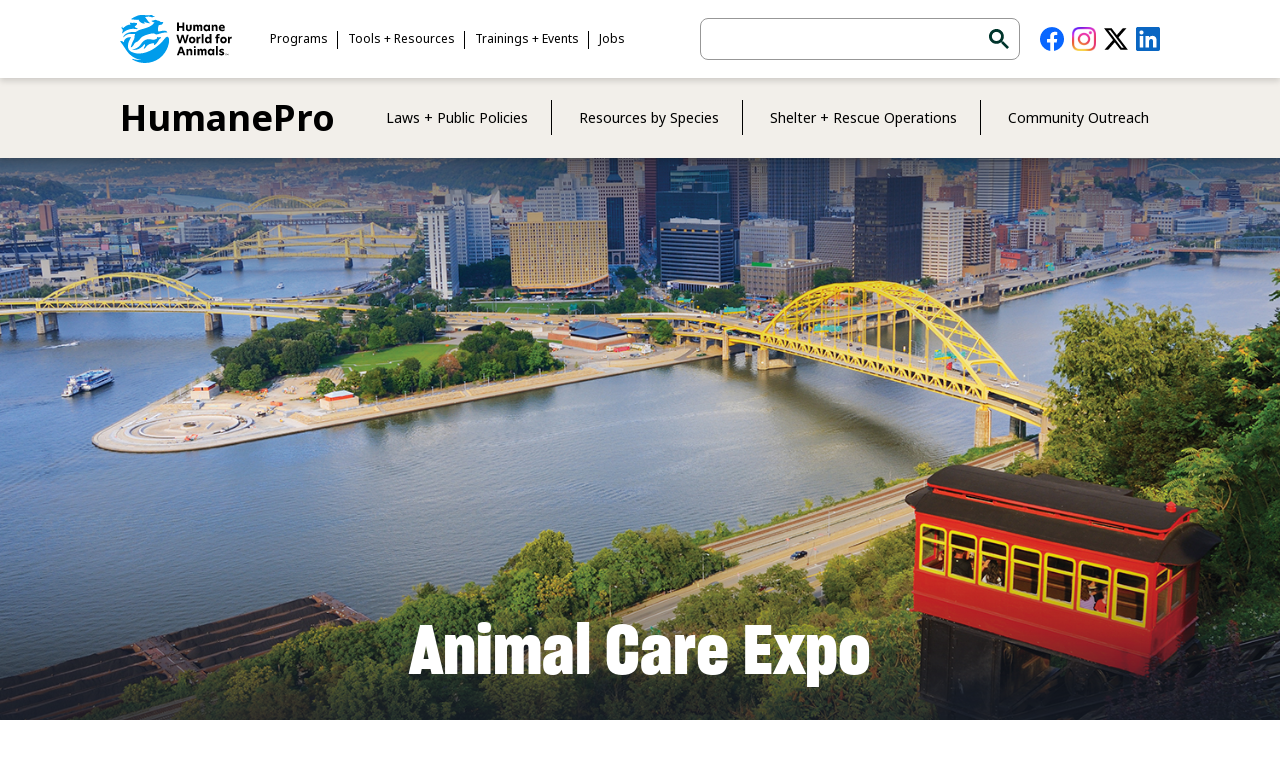

--- FILE ---
content_type: text/html; charset=UTF-8
request_url: https://humanepro.org/expo
body_size: 10299
content:
<!DOCTYPE html>
<html lang="en" dir="ltr" prefix="og: https://ogp.me/ns#">
  <head>
    <meta charset="utf-8" />
<noscript><style>form.antibot * :not(.antibot-message) { display: none !important; }</style>
</noscript><meta name="description" content="Animal Care Expo 2026 will take place April 7-10, in Pittsburgh, Pennsylvania at the David L. Lawrence Convention Center. Expo will feature educational workshops, learning labs, networking opportunities and social events in addition to a trade show displaying the latest animal care products and services from a wide range of exhibitors and sponsors." />
<link rel="canonical" href="https://humanepro.org/expo" />
<meta property="og:site_name" content="HumanePro" />
<meta property="og:url" content="https://humanepro.org/expo" />
<meta property="og:title" content="Animal Care Expo" />
<meta property="og:image" content="https://humanepro.org/sites/default/files/images/hero/man-pets-iStock-815784156_518243.jpg" />
<meta property="og:image:url" content="https://humanepro.org/sites/default/files/images/hero/man-pets-iStock-815784156_518243.jpg" />
<meta property="og:image:secure_url" content="https://humanepro.org/sites/default/files/images/hero/man-pets-iStock-815784156_518243.jpg" />
<meta property="og:image:type" content="image/JPEG" />
<meta property="og:image:width" content="1200" />
<meta property="og:image:height" content="800" />
<meta name="twitter:card" content="summary_large_image" />
<meta name="twitter:title" content="Animal Care Expo" />
<meta name="twitter:site" content="@Humane_Pro" />
<meta name="twitter:image" content="https://humanepro.org/sites/default/files/images/hero/man-pets-iStock-815784156_518243.jpg" />
<meta name="Generator" content="Drupal 11 (https://www.drupal.org); Commerce 3" />
<meta name="MobileOptimized" content="width" />
<meta name="HandheldFriendly" content="true" />
<meta name="viewport" content="width=device-width, initial-scale=1.0" />
<link rel="icon" href="/themes/custom/aso/favicon.ico" type="image/vnd.microsoft.icon" />

    <title>Animal Care Expo | HumanePro by Humane World for Animals</title>
    <link rel="stylesheet" media="all" href="/sites/default/files/css/css_D7hXdcly1-3PFvvn2Mc74RAAIzPOanapkCNzY5S0ul8.css?delta=0&amp;language=en&amp;theme=aso&amp;include=eJxFjFEKwyAQBS9k45HCqlvZoK7sM6X29JWU0L9h5vEI6rmSlAfOgGjSh2hztPRT28BFuWigtRizSMtLgccu7eA41HwEtsG1q5HNXV9sJonhYlnD6QOBb64MUP63pmk1NfbJzk5lo4PeP9HUKhX5sMPEur9-vjp-Q8Q" />
<link rel="stylesheet" media="all" href="/sites/default/files/css/css_9tlOwDAd5g9o9rXcyOTGQEoCGP6ad6fQBSj3O895LCI.css?delta=1&amp;language=en&amp;theme=aso&amp;include=eJxFjFEKwyAQBS9k45HCqlvZoK7sM6X29JWU0L9h5vEI6rmSlAfOgGjSh2hztPRT28BFuWigtRizSMtLgccu7eA41HwEtsG1q5HNXV9sJonhYlnD6QOBb64MUP63pmk1NfbJzk5lo4PeP9HUKhX5sMPEur9-vjp-Q8Q" />
<link rel="stylesheet" media="all" href="https://fonts.googleapis.com/css2?family=Noto+Sans:ital,wght@0,100..900;1,100..900&amp;display=swap" />
<link rel="stylesheet" media="all" href="/sites/default/files/css/css_bDMRWE8Ikm6mBBktyAqqgt26bL3tU5Jcgl5zMb70JLc.css?delta=3&amp;language=en&amp;theme=aso&amp;include=eJxFjFEKwyAQBS9k45HCqlvZoK7sM6X29JWU0L9h5vEI6rmSlAfOgGjSh2hztPRT28BFuWigtRizSMtLgccu7eA41HwEtsG1q5HNXV9sJonhYlnD6QOBb64MUP63pmk1NfbJzk5lo4PeP9HUKhX5sMPEur9-vjp-Q8Q" />
<link rel="stylesheet" media="all" href="/sites/default/files/css/css_l9yR2rEcMwjr5kUES6XStUFeXLWtfNuqojExOWQIytA.css?delta=4&amp;language=en&amp;theme=aso&amp;include=eJxFjFEKwyAQBS9k45HCqlvZoK7sM6X29JWU0L9h5vEI6rmSlAfOgGjSh2hztPRT28BFuWigtRizSMtLgccu7eA41HwEtsG1q5HNXV9sJonhYlnD6QOBb64MUP63pmk1NfbJzk5lo4PeP9HUKhX5sMPEur9-vjp-Q8Q" />

    <script type="application/json" data-drupal-selector="drupal-settings-json">{"path":{"baseUrl":"\/","pathPrefix":"","currentPath":"node\/258","currentPathIsAdmin":false,"isFront":false,"currentLanguage":"en"},"pluralDelimiter":"\u0003","gtag":{"tagId":"G-Z77CGVBPCM","consentMode":false,"otherIds":[],"events":[],"additionalConfigInfo":[]},"suppressDeprecationErrors":true,"ajaxPageState":{"libraries":"[base64]","theme":"aso","theme_token":null},"ajaxTrustedUrl":{"form_action_p_pvdeGsVG5zNF_XLGPTvYSKCf43t8qZYSwcfZl2uzM":true},"gtm":{"tagId":null,"settings":{"data_layer":"dataLayer","include_classes":false,"allowlist_classes":"","blocklist_classes":"","include_environment":false,"environment_id":"","environment_token":""},"tagIds":["GTM-NF7KRWN"]},"simple_recaptcha_v3":{"sitekey":"6LdFSeIZAAAAABn8uEdXQr6uvgXIxc3SSGYrEieD","forms":{"email_signup_footer":{"form_id":"email_signup_footer","score":50,"error_message":null,"action":"email_signup_footer"}}},"user":{"uid":0,"permissionsHash":"6d20826baab2016a1197a319a1a81309893d4417c76a489c34c46066d6e48e3b"}}</script>
<script src="/sites/default/files/js/js_ZfGPz8gl7JIfu20vWRjIwd7T2_4oqFZpz8lRCGY9OTQ.js?scope=header&amp;delta=0&amp;language=en&amp;theme=aso&amp;include=eJxdyEEOgCAMAMEPgRx8ECmE1JpCCUWjv5d4Ui6b7ICKQ5YAbLXfTAVNykDs9QgaG9VOUtxL9ksGRZCT74AOR-ZfYIfrj9ko5Tq2pQi1xw3cDP5cHzHoOKA"></script>
<script src="/modules/contrib/google_tag/js/gtag.js?t8gd9x"></script>
<script src="/modules/contrib/google_tag/js/gtm.js?t8gd9x"></script>

    <link rel="icon" type="image/png" href="/themes/custom/aso/favicon/favicon-96x96.png" sizes="96x96" />
    <link rel="icon" type="image/svg+xml" href="/themes/custom/aso/favicon/favicon.svg" />
    <link rel="shortcut icon" href="/themes/custom/aso/favicon/favicon.ico" />
    <link rel="apple-touch-icon" sizes="180x180" href="/themes/custom/aso/favicon/apple-touch-icon.png" />
    <meta name="apple-mobile-web-app-title" content="HumanePro" />
    <link rel="manifest" href="/themes/custom/aso/favicon/site.webmanifest" />
  </head>
  <body class="page-node-258 path-node page-node-type-expo-main standard-hero">
    <a href="#main-content" class="visually-hidden focusable skip-link">
      Skip to main content
    </a>
    <noscript><iframe src="https://www.googletagmanager.com/ns.html?id=GTM-NF7KRWN"
                  height="0" width="0" style="display:none;visibility:hidden"></iframe></noscript>

      <div class="dialog-off-canvas-main-canvas" data-off-canvas-main-canvas>
    <header id="site-header" class="site-header" role="banner">
  <div class="header-container">
    
    <div id="logo-container" class="logo-container">
  <div class="logo-container-wrapper">
    <div id="block-branding" class="branding block block-system block-system-branding-block">
  
    
  <a class="humane-world-logo" href="https://www.humaneworld.org"><img src="/themes/custom/aso/logo.svg" alt="Humane World for Animals" /></a>
<a class="site-name" href="/" rel="home">HumanePro</a>
</div>
<div id="block-sample-custom-search" class="mobile block search block-block-content block-block-contentd803e543-c124-482a-8124-1827fc0f7579">
      <script async src="https://cse.google.com/cse.js?cx=014803892686210257849:w48_ikgpyuo"></script><div class="gcse-search"></div>
  </div><nav role="navigation" aria-labelledby="block-main-menu-menu" id="block-main-menu" class="menu main header block block-menu navigation menu--main">
            
  <h2 class="visually-hidden" id="block-main-menu-menu">Main navigation</h2>
  

        
              <ul class="menu nav" role="menu" aria-labelledby="dropdownMenu">
                            <li class="menu-item menu-item--expanded">
          <span class="link-wrapper">
            <span class="link-container"><a href="/policies" data-drupal-link-system-path="node/2">Laws + Public Policies</a></span>
            <span class="caret"></span>
          </span>            
                        <ul class="menu submenu">
                            <li class="menu-item">
          <a href="/topics/bsl" data-drupal-link-system-path="node/10">Breed Discrimination</a>
        </li>
                              <li class="menu-item">
          <a href="/page/managing-community-cats" data-drupal-link-system-path="node/236">Community Cats</a>
        </li>
                              <li class="menu-item">
          <a href="/topics/cruelty-neglect" data-drupal-link-system-path="node/209">Cruelty + Neglect</a>
        </li>
                              <li class="menu-item">
          <a href="/topics/euthanasia" data-drupal-link-system-path="node/220">Euthanasia</a>
        </li>
                              <li class="menu-item">
          <a href="/topics/laws-public-policies" data-drupal-link-system-path="node/80">Laws + Public Policies</a>
        </li>
                              <li class="menu-item">
          <a href="/topics/pet-inclusive-housing" data-drupal-link-system-path="node/11">Pet-Inclusive Housing</a>
        </li>
                              <li class="menu-item">
          <a href="/topics/spayneuter" data-drupal-link-system-path="node/25">Spay/Neuter</a>
        </li>
              </ul>
  
        </li>
                              <li class="menu-item menu-item--expanded">
          <span class="link-wrapper">
            <span class="link-container"><a href="/species" data-drupal-link-system-path="node/3">Resources by Species</a></span>
            <span class="caret"></span>
          </span>            
                        <ul class="menu submenu">
                            <li class="menu-item">
          <a href="/topics/cats" data-drupal-link-system-path="node/6">Cats</a>
        </li>
                              <li class="menu-item">
          <a href="/topics/dogs" data-drupal-link-system-path="node/7">Dogs</a>
        </li>
                              <li class="menu-item">
          <a href="/topics/horses-equines" data-drupal-link-system-path="node/153">Horses + Equines</a>
        </li>
                              <li class="menu-item">
          <a href="/topics/rabbits-small-animals" data-drupal-link-system-path="node/210">Rabbits + Small Animals</a>
        </li>
                              <li class="menu-item">
          <a href="/topics/wildlife" data-drupal-link-system-path="node/33">Wildlife</a>
        </li>
              </ul>
  
        </li>
                              <li class="menu-item menu-item--expanded">
          <span class="link-wrapper">
            <span class="link-container"><a href="/shelter-rescue" data-drupal-link-system-path="node/4">Shelter + Rescue Operations</a></span>
            <span class="caret"></span>
          </span>            
                        <ul class="menu submenu">
                            <li class="menu-item">
          <a href="/topics/adoptions" data-drupal-link-system-path="node/66">Adoptions</a>
        </li>
                              <li class="menu-item">
          <a href="/topics/animal-control-field-services" data-drupal-link-system-path="node/34">Animal Control/Field Services</a>
        </li>
                              <li class="menu-item">
          <a href="/topics/cruelty-neglect" data-drupal-link-system-path="node/209">Cruelty + Neglect</a>
        </li>
                              <li class="menu-item">
          <a href="/topics/customer-service" data-drupal-link-system-path="node/2542">Customer Service</a>
        </li>
                              <li class="menu-item">
          <a href="/topics/disaster-prep-response" data-drupal-link-system-path="node/69">Disaster Prep + Response</a>
        </li>
                              <li class="menu-item">
          <a href="/topics/fundraising" data-drupal-link-system-path="node/71">Fundraising/Grants</a>
        </li>
                              <li class="menu-item">
          <a href="/topics/rescue-groups" data-drupal-link-system-path="node/44">Rescue Groups</a>
        </li>
                              <li class="menu-item">
          <a href="/topics/shelter-design" data-drupal-link-system-path="node/37">Shelter Design</a>
        </li>
                              <li class="menu-item">
          <a href="/topics/shelter-medicine" data-drupal-link-system-path="node/47">Shelter Medicine</a>
        </li>
                              <li class="menu-item">
          <a href="/topics/staff-volunteer-management" data-drupal-link-system-path="node/28">Staff/Volunteer Management</a>
        </li>
                              <li class="menu-item">
          <a href="/topics/transfer-transport" data-drupal-link-system-path="node/65">Transfer + Transport</a>
        </li>
              </ul>
  
        </li>
                              <li class="menu-item menu-item--expanded">
          <span class="link-wrapper">
            <span class="link-container"><a href="/community-outreach" data-drupal-link-system-path="node/5">Community Outreach</a></span>
            <span class="caret"></span>
          </span>            
                        <ul class="menu submenu">
                            <li class="menu-item">
          <a href="/topics/building-communities" data-drupal-link-system-path="node/3386">Building Communities</a>
        </li>
                              <li class="menu-item">
          <a href="/topics/community-outreach" data-drupal-link-system-path="node/20">Community Outreach</a>
        </li>
                              <li class="menu-item">
          <a href="/topics/humane-education" data-drupal-link-system-path="node/3005">Humane Education</a>
        </li>
                              <li class="menu-item">
          <a href="/programs/pets-for-life" data-drupal-link-system-path="node/15">Pets for Life</a>
        </li>
                              <li class="menu-item">
          <a href="/topics/pet-inclusive-housing" data-drupal-link-system-path="node/11">Pet-Inclusive Housing</a>
        </li>
                              <li class="menu-item">
          <a href="/ravs" data-drupal-link-system-path="node/8323">Rural Area Veterinary Services</a>
        </li>
                              <li class="menu-item">
          <a href="/topics/surrender-prevention" data-drupal-link-system-path="node/14">Surrender Prevention</a>
        </li>
                              <li class="menu-item">
          <a href="https://www.humanevma.org/" target="_blank">Humane Veterinary Medical Alliance</a>
        </li>
              </ul>
  
        </li>
              </ul>
  


  </nav>
    <div id="menu-controls" class="menu-controls">
      <div class="menu-controls-icon"></div>
    </div>
  </div>
</div>
      <div id="top-navigation" class="navigation-container">
    <div class="top-navigation-wrapper"><nav role="navigation" aria-labelledby="block-top-menu-menu" id="block-top-menu" class="menu top block block-menu navigation menu--top">
            
  <h2 class="visually-hidden" id="block-top-menu-menu">Top Navigation Menu</h2>
  

        
<a class="humane-world-logo" href="https://www.humaneworld.org"><img src="/themes/custom/aso/logo.svg" alt="Humane World for Animals" /></a>
<div class="divider top"></div>

              <ul class="menu nav" role="menu" aria-labelledby="dropdownMenu">
                            <li class="menu-item menu-item--expanded">
          <span class="link-wrapper">
            <span class="link-container"><a href="/programs" data-drupal-link-system-path="node/8">Programs</a></span>
            <span class="caret"></span>
          </span>            
                        <ul class="menu submenu">
                            <li class="menu-item">
          <a href="https://www.humanevma.org/">Humane Veterinary Medical Alliance</a>
        </li>
                              <li class="menu-item">
          <a href="https://petsandpeopletogether.org/" target="_blank">Pets and People Together</a>
        </li>
                              <li class="menu-item">
          <a href="/programs/pets-for-life" data-drupal-link-system-path="node/15">Pets for Life</a>
        </li>
                              <li class="menu-item">
          <a href="/ravs" data-drupal-link-system-path="node/8323">Rural Area Veterinary Services</a>
        </li>
                              <li class="menu-item">
          <a href="/mentorships" data-drupal-link-system-path="node/243">Shelter Mentorship Program</a>
        </li>
                              <li class="menu-item">
          <a href="/page/shelter-and-rescue-partners-application" data-drupal-link-system-path="node/244">Shelter and Rescue Partners</a>
        </li>
              </ul>
  
        </li>
                              <li class="menu-item menu-item--expanded">
          <span class="link-wrapper">
            <span class="link-container"><a href="/tools" data-drupal-link-system-path="node/273">Tools + Resources</a></span>
            <span class="caret"></span>
          </span>            
                        <ul class="menu submenu">
                            <li class="menu-item">
          <a href="/grant-listings" data-drupal-link-system-path="node/248">Grants</a>
        </li>
                              <li class="menu-item">
          <a href="https://www.humanesociety.org/resources/contact-your-local-state-director">State Director Lookup</a>
        </li>
                              <li class="menu-item">
          <a href="/store" data-drupal-link-system-path="node/2472">HumanePro Store</a>
        </li>
                              <li class="menu-item">
          <a href="/page/fact-sheets" data-drupal-link-system-path="node/3211">Fact Sheets</a>
        </li>
                              <li class="menu-item">
          <a href="/page/social-media-submission-form" data-drupal-link-system-path="node/6073">Social Media Submission Form</a>
        </li>
                              <li class="menu-item">
          <a href="https://www.humananimalsupportservices.org/keeping-families-together/">Eviction Response Toolkit</a>
        </li>
                              <li class="menu-item">
          <a href="/pawadvocateguide" data-drupal-link-system-path="node/168">Pets Are Welcome</a>
        </li>
              </ul>
  
        </li>
                              <li class="menu-item menu-item--expanded menu-item--active-trail">
          <span class="link-wrapper">
            <span class="link-container"><a href="/trainings" data-drupal-link-system-path="node/152">Trainings + Events</a></span>
            <span class="caret"></span>
          </span>            
                        <ul class="menu submenu">
                            <li class="menu-item menu-item--active-trail">
          <a href="/expo" data-drupal-link-system-path="node/258" class="is-active" aria-current="page">Animal Care Expo</a>
        </li>
                              <li class="menu-item">
          <a href="/topics/adopters-welcome" data-drupal-link-system-path="node/8566">Adopters Welcome</a>
        </li>
                              <li class="menu-item">
          <a href="/topics/law-enforcement-training-center" data-drupal-link-system-path="node/214">Law Enforcement Training Center</a>
        </li>
                              <li class="menu-item">
          <a href="/videos" data-drupal-link-system-path="node/3460">Video Learning Library</a>
        </li>
                              <li class="menu-item">
          <a href="/topics/wildlife-webinars" data-drupal-link-system-path="node/1891">Wildlife Webinars</a>
        </li>
              </ul>
  
        </li>
                              <li class="menu-item">
          <a href="/jobs" data-drupal-link-system-path="node/126">Jobs</a>
        </li>
              </ul>
  


<div class="divider bottom"></div>
  </nav>
<div id="block-desktop-custom-search" class="desktop block search block-block-content block-block-contentd803e543-c124-482a-8124-1827fc0f7579">
      <script async src="https://cse.google.com/cse.js?cx=014803892686210257849:w48_ikgpyuo"></script><div class="gcse-search"></div>
  </div><nav role="navigation" aria-labelledby="block-social-menu-menu" id="block-social-menu" class="menu menu-social header block block-menu navigation menu--social">
            
  <h2 class="visually-hidden" id="block-social-menu-menu">Social Media Menu</h2>
  

                <ul class="menu menu-social" role="menu" aria-labelledby="dropdownMenu">
                <li class="menu-item">
        <a href="https://www.facebook.com/officialhumanepro" class="facebook-icon">HumanePro on Facebook</a>
              </li>
                <li class="menu-item">
        <a href="https://www.instagram.com/humane_pro/" class="instagram-icon">HumanePro on Instagram</a>
              </li>
                <li class="menu-item">
        <a href="https://twitter.com/Humane_Pro" class="x-icon">HumanePro on Twitter</a>
              </li>
                <li class="menu-item">
        <a href="http://linkedin.com/company/officialhumanepro" target="_blank" class="linkedin-icon">HumanePro on LinkedIn</a>
              </li>
        </ul>
  


  </nav>
</div>
  </div>

  </div>
</header>

<main id="main" role="main" class="main-section">
                   <section id="site-hero" class="site-hero">
        <div class="hero-image" style="background-image:url(/sites/default/files/images/hero/hero-expo26-hpo-050926.jpg)">  
       <div class="hero-content-wrapper">
      <div class="hero-content">
        <h1 class="page-title">Animal Care Expo</h1>
        
      </div>
    </div>
  
</div>
      </section>
        <div id="main-content" class="layout-content" tabindex="-1">
      <div class="region region-controls">
    <div data-drupal-messages-fallback class="hidden"></div>

  </div>

    <div class="region region-content">
      <div id="block-content" class="content block block-system block-system-main-block">
  
    
      
<article class="background-extend expo-main node node--type-expo-main node--view-mode-full">
  <section class="body featured">
    <div class="featured-wrapper">
      <h2 style="color:#419be4;">Join us April 7-10, 2026&nbsp;<br>in Pittsburgh, PA!</h2><p style="font-size:1em;"><strong style="font-size:1em;">Animal Care Expo is the largest international educational conference and trade show for animal welfare professionals and volunteers.</strong></p><p style="font-size:1em;">We are excited to host Expo 2026 at the David L. Lawrence Convention Center, where we expect to welcome over 2,800 attendees. Experts from across the globe and all facets of animal welfare will join together to explore innovative programs, exchange best practices, find inspiration, and build meaningful connections.</p>
      <ul class="featured-links">
      <li class="link">
      <a href="https://cvent.me/ykDnGP?RefId=HPO+Website" title="Register for Animal Care Expo 2026" class="button-link">Register for Animal Care Expo 2026</a>
    </li>
      <li class="link">
      <a href="https://secure.humaneworld.org/page/178524/subscribe/1" title="Sign Up for Expo Email Updates" class="button-link">Sign Up for Expo Email Updates</a>
    </li>
  </ul>
    </div>
  </section>
    <section id="secondary-navigation" class="navigation-container navigation secondary"><nav role="navigation" aria-labelledby="block-expo-menu-menu" id="block-expo-menu" class="block block-menu navigation menu--expo">
            
  <h2 class="visually-hidden" id="block-expo-menu-menu">Expo Submenu</h2>
  

        
              <ul class="menu nav" role="menu" aria-labelledby="dropdownMenu">
                            <li class="menu-item menu-item--active-trail">
          <a href="/expo" data-drupal-link-system-path="node/258" class="is-active" aria-current="page">Expo Home</a>
        </li>
                              <li class="menu-item menu-item--expanded">
          <span class="link-wrapper">
            <span class="link-container"><a href="/expo/about-animal-care-expo" data-drupal-link-system-path="node/1624">About Expo</a></span>
            <span class="caret"></span>
          </span>            
                        <ul class="menu submenu">
                            <li class="menu-item">
          <a href="/expo/animal-care-expo-sponsors" data-drupal-link-system-path="node/4910">2026 Sponsors</a>
        </li>
                              <li class="menu-item">
          <a href="/expo/expo-gives-back" data-drupal-link-system-path="node/7526">Expo Gives Back</a>
        </li>
                              <li class="menu-item">
          <a href="/expo/faq" data-drupal-link-system-path="node/1918">FAQ</a>
        </li>
                              <li class="menu-item">
          <a href="/expo/animal-care-expo-me" data-drupal-link-system-path="node/12557">Is Expo for Me?</a>
        </li>
              </ul>
  
        </li>
                              <li class="menu-item menu-item--expanded">
          <span class="link-wrapper">
            <span class="link-container"><a href="/expo/lodging-travel" data-drupal-link-system-path="node/265">Attend</a></span>
            <span class="caret"></span>
          </span>            
                        <ul class="menu submenu">
                            <li class="menu-item">
          <a href="/expo/employer-support" data-drupal-link-system-path="node/4308">Employer Support</a>
        </li>
                              <li class="menu-item">
          <a href="/expo/lodging-travel" data-drupal-link-system-path="node/265">Hotel and Travel</a>
        </li>
                              <li class="menu-item">
          <a href="/expo/rates" data-drupal-link-system-path="node/1917">Registration Rates</a>
        </li>
                              <li class="menu-item">
          <a href="/expo/scholarship-application" data-drupal-link-system-path="node/898">Scholarships</a>
        </li>
                              <li class="menu-item">
          <a href="/expo/volunteer" data-drupal-link-system-path="node/983">Volunteer</a>
        </li>
              </ul>
  
        </li>
                              <li class="menu-item menu-item--expanded">
          <span class="link-wrapper">
            <span class="link-container"><a href="/expo/exhibit-and-sponsor" data-drupal-link-system-path="node/3492">Exhibit and Sponsor</a></span>
            <span class="caret"></span>
          </span>            
                        <ul class="menu submenu">
                            <li class="menu-item">
          <a href="/expo/animal-care-expo-numbers" data-drupal-link-system-path="node/3494">Animal Care Expo by the Numbers</a>
        </li>
                              <li class="menu-item">
          <a href="/expo/exhibit-information" data-drupal-link-system-path="node/3496">Exhibit Information</a>
        </li>
                              <li class="menu-item">
          <a href="/expo/past-exhibitors-and-sponsors" data-drupal-link-system-path="node/3495">Past Exhibitors and Sponsors</a>
        </li>
              </ul>
  
        </li>
                              <li class="menu-item menu-item--expanded">
          <span class="link-wrapper">
            <span class="link-container"><a href="/expo/workshops" data-drupal-link-system-path="node/4235">Learn</a></span>
            <span class="caret"></span>
          </span>            
                        <ul class="menu submenu">
                            <li class="menu-item">
          <a href="/expo/continuing-education" data-drupal-link-system-path="node/1350">Continuing Education</a>
        </li>
                              <li class="menu-item">
          <a href="/expo/host-round-table" data-drupal-link-system-path="node/2935">Host a Round Table</a>
        </li>
                              <li class="menu-item">
          <a href="/expo/schedule" data-drupal-link-system-path="node/305">Schedule of Events</a>
        </li>
                              <li class="menu-item">
          <a href="/expo/trailblazers" data-drupal-link-system-path="node/7431">Trailblazer Honorees</a>
        </li>
                              <li class="menu-item">
          <a href="/expo/workshops" data-drupal-link-system-path="node/4235">Workshops</a>
        </li>
              </ul>
  
        </li>
                              <li class="menu-item menu-item--expanded">
          <span class="link-wrapper">
            <span class="link-container"><a href="/expo/testimonials" data-drupal-link-system-path="node/3806">Resources</a></span>
            <span class="caret"></span>
          </span>            
                        <ul class="menu submenu">
                            <li class="menu-item">
          <a href="/expo/animal-care-expo-2025-photo-album" data-drupal-link-system-path="node/6472">Photo Album</a>
        </li>
                              <li class="menu-item">
          <a href="/expo/sharegraphics" data-drupal-link-system-path="node/4218">Sharegraphics for Attendees &amp; Volunteers</a>
        </li>
                              <li class="menu-item">
          <a href="/expo/testimonials" data-drupal-link-system-path="node/3806">Testimonials</a>
        </li>
                              <li class="menu-item">
          <a href="/expo/virtual-tote-bag" data-drupal-link-system-path="node/4856">Virtual Tote Bag</a>
        </li>
              </ul>
  
        </li>
              </ul>
  


  </nav>
</section>

    <section id="block-adsexpomainpagesleaderboardad" class="ad-block block leaderboard-ad-block block-block-content block-block-contentc75ad641-d44d-49fa-9fee-b2edb46c89eb">
    
    <p class="ad-block-heading">Advertisement</p>
    <figure id="placeholder-leaderboard" class="ad leaderboard">
  
  <a href="/">  <img loading="lazy" src="/sites/default/files/ads/leaderboard/blank_leaderboard.jpg" width="728" height="90" alt="this ad space is for sale" />

</a>
</figure>
  </section>
    <section class="grid callouts">
    <ul class="callouts posts">
      <li class="callout post"><figure class="callout-image">
  <a href="/expo/about-animal-care-expo">
      <img loading="lazy" src="/sites/default/files/styles/callout/public/images/hero/20250416_AnimalCareExpo_Day2_126.jpg?h=7f6b1739&amp;itok=Mh1s1av_" width="600" height="500" alt="Group of attendees under an Expo sign" class="image-style-callout" />


       </a>
</figure>
<div class="content-wrapper">
  <h2 class="callout-title"><a href="/expo/about-animal-care-expo">About Animal Care Expo </a></h2>
  <p>With over 2,800 attendees, Animal Care Expo brings together animal welfare professionals for educational workshops, learning labs, networking opportunities and social events in addition to a trade show displaying the latest animal care products and services from a wide range of exhibitors and sponsors. You won’t want to miss it!</p>
<p><strong>Contact us</strong><br>
1-800-248-EXPO [3976]<br>
<a href="mailto:expo@humaneworld.org">expo@humaneworld.org</a></p>
  <p class="read-more button"><a href="/expo/about-animal-care-expo">Read More</a></p>
</div></li>
      <li class="callout post"><figure class="callout-image">
  <a href="/expo/rates">
      <img loading="lazy" src="/sites/default/files/styles/callout/public/images/hero/20250415_AnimalCareExpo_Day1_013.jpg?h=456cb1fa&amp;itok=nxkQBR0H" width="600" height="500" alt="Woman at registration desk" class="image-style-callout" />


       </a>
</figure>
<div class="content-wrapper">
  <h2 class="callout-title"><a href="/expo/rates">Registration rates</a></h2>
  <p>Registration for Expo 2026 is open!  Full conference registration includes professional development workshops, entry to the exhibit hall and networking with other attendees, speakers and exhibitors. Find more details here.</p>
  <p class="read-more button"><a href="/expo/rates">Read More</a></p>
</div></li>
      <li class="callout post"><figure class="callout-image">
  <a href="/expo/lodging-travel">
      <img loading="lazy" src="/sites/default/files/styles/callout/public/images/hero/Duquesne%20Incline%20View%20Fall_Dustin%20McGrew%20%281%29.jpg?h=4f004a37&amp;itok=sMfkP5Pu" width="600" height="500" alt="View of Pittsburgh" class="image-style-callout" />


       </a>
</figure>
<div class="content-wrapper">
  <h2 class="callout-title"><a href="/expo/lodging-travel">Hotel and travel</a></h2>
  <p>Expo 2026 will be hosted in Pittsburgh, Pennsylvania at the David L. Lawrence Convention Center. Located on the banks of the Allegheny River in the heart of downtown Pittsburgh, you will be able to explore diverse dining options, renowned museums and local shops. </p>
  <p class="read-more button"><a href="/expo/lodging-travel">Read More</a></p>
</div></li>
      <li class="callout post"><figure class="callout-image">
  <a href="/expo/exhibit-and-sponsor">  <img loading="lazy" src="/sites/default/files/styles/callout/public/images/hero/20250415_AnimalCareExpo_Day1_165.jpg?h=c2de9f24&amp;itok=m5OnAA5G" width="600" height="500" alt="Exhibit Hall 2025" class="image-style-callout" />


</a>
</figure>
<div class="content-wrapper">
  <h2 class="callout-title"><a href="/expo/exhibit-and-sponsor">Exhibit and sponsor</a></h2>
  <p>Over 2,800 humane professionals and volunteers attended Animal Care Expo in 2025 to connect with exhibitors and sponsors, access professional development content and network.</p>
  <p class="read-more button"><a href="/expo/exhibit-and-sponsor">Read More</a></p>
</div></li>
      <li class="callout post"><figure class="callout-image">
  <a href="/expo/schedule">
      <img loading="lazy" src="/sites/default/files/styles/callout/public/images/hero/20250415_AnimalCareExpo_Day1_067.jpg?h=17802f38&amp;itok=E0UjEeAq" width="600" height="500" alt="Person looking at a pocket guide" class="image-style-callout" />


       </a>
</figure>
<div class="content-wrapper">
  <h2 class="callout-title"><a href="/expo/schedule">Schedule of events</a></h2>
  <p>View the Animal Care Expo 2026 schedule here!</p>
  <p class="read-more button"><a href="/expo/schedule">Read More</a></p>
</div></li>
  </ul>
  </section>
    
</article>
  </div>

    </div>
  </div>
  <div id="lower-content" class="lower-content">
      <div class="region region-lower">
    <section id="block-expo-lower-ads" class="ad-block ads-block block block-block-content block-block-content14d3b503-be41-486d-be9d-9f449619cd97">
    
    <p class="ad-block-heading">Advertisements</p>
    <div class="ads-wrapper">
      <figure id="placeholder-medium-rectangle" class="ad medium-rectangle">
  
  <a href="/">  <img loading="lazy" src="/sites/default/files/ads/standard/blank_ad.jpg" width="300" height="250" alt="this ad space is for sale" />

</a>
</figure>
    </div>
  </section>
<nav role="navigation" aria-labelledby="block-tools-resources-menu" id="block-tools-resources" class="block block-menu navigation resources menu--resources">
      
  <h2 id="block-tools-resources-menu" class="section-heading">Tools + Resources</h2>
  

        
        <ul class="menu">
                        <li class="menu-item grants">
          <a href="/grant-listings" class="fas fa-donate" data-drupal-link-system-path="node/248">Grants</a>
        </li>
                              <li class="menu-item state-director-lookup">
          <a href="https://www.humanesociety.org/resources/state-affairs" class="fas fa-user-tie">State Director Lookup</a>
        </li>
                              <li class="menu-item jobs">
          <a href="/jobs" class="fas fa-briefcase" data-drupal-link-system-path="node/126">Jobs</a>
        </li>
                              <li class="menu-item store">
          <a href="/store" class="fas fa-shopping-cart" data-drupal-link-system-path="node/2472">Store</a>
        </li>
                              <li class="menu-item social-media-submissions">
          <a href="/page/social-media-submission-form" class="fas fa-comments" data-drupal-link-system-path="node/6073">Social Media Submissions</a>
        </li>
              </ul>
  
 
  </nav>


<div id="block-emailsubscription" class="block block-email-subscription email-subscription">
  
      <div class="section-container_two section-container"><form class="email-signup-footer" data-drupal-selector="email-signup-footer" data-recaptcha-id="email_signup_footer" action="/expo" method="post" id="email-signup-footer" accept-charset="UTF-8">
  <input data-drupal-selector="edit-cons-info-component" type="hidden" name="cons_info_component" value="t" />
<section class="scoop-intro"><p class="section-heading">Get HumanePro email updates</p><p class="section-intro">HumanePro's bimonthly e-newsletter delivers the latest news, training, education opportunities and special offers to help you in your work with animals. Subscribe to HumanePro News today.</p></section><input autocomplete="off" data-drupal-selector="form-skmqzglhwlgg1tsfwan5-ooxbqh3kgyjgh2r11akxbu" type="hidden" name="form_build_id" value="form-SKmQzGLHwlGG1tsFwan5_oOxBqH3KgyjGh2r11AkXBU" />
<input data-drupal-selector="edit-email-signup-footer" type="hidden" name="form_id" value="email_signup_footer" />
<div id="email_signup_footer-captcha" class="recaptcha-v3 recaptcha-v3-wrapper js-form-wrapper form-wrapper" data-drupal-selector="edit-captcha"></div>
<input data-drupal-selector="edit-simple-recaptcha-token" type="hidden" name="simple_recaptcha_token" value="" />
<input data-drupal-selector="edit-simple-recaptcha-type" type="hidden" name="simple_recaptcha_type" value="v3" />
<input data-drupal-selector="edit-simple-recaptcha-score" type="hidden" name="simple_recaptcha_score" value="50" />
<input data-drupal-selector="edit-simple-recaptcha-message" type="hidden" name="simple_recaptcha_message" value="" />
<iframe frameBorder="0" src="https://secure.humaneworld.org/page/165369/subscribe/1?ea.tracking.id="website_signuup"" style="width:400px"></iframe>
</form>
</div>
  </div>
  </div>

  </div>
</main>

<footer id="site-footer" class="site-footer" role="contentinfo">
    <section class="footer-top footer-container">
    <div id="block-footer-logo" class="block footer-logo block-block-content block-block-content37d803e4-1a54-4ae1-b6be-94993be515d0">
  
      <figure class="footer logo">
          <a href="https://www.humaneworld.org/">  <img loading="lazy" src="/sites/default/files/images/logos/logo.svg" alt="Humane World for Animals" />

</a>
      </div><nav role="navigation" aria-labelledby="block-footer-menu-menu" id="block-footer-menu" class="block block-menu navigation footer-menu menu--footer">
            
  <h2 class="visually-hidden" id="block-footer-menu-menu">Footer Menu</h2>
  

        
                <ul class="menu menu--level-1">
                    <li class="menu-item">
        <a href="/magazine/archive" data-drupal-link-system-path="magazine/archive">Magazine Archive</a>
              </li>
                <li class="menu-item">
        <a href="/programs" data-drupal-link-system-path="node/8">Programs</a>
              </li>
                <li class="menu-item">
        <a href="/tools" data-drupal-link-system-path="node/273">Tools + Resources</a>
              </li>
                <li class="menu-item">
        <a href="/trainings" data-drupal-link-system-path="node/152">Trainings + Events</a>
              </li>
                <li class="menu-item">
        <a href="/jobs" data-drupal-link-system-path="node/126">Jobs</a>
              </li>
                <li class="menu-item">
        <a href="/blog" data-drupal-link-system-path="node/51">Blog</a>
              </li>
                <li class="menu-item">
        <a href="/about" data-drupal-link-system-path="node/238">About Us</a>
              </li>
                <li class="menu-item">
        <a href="/page/we-are-humane-world-animals" data-drupal-link-system-path="node/8590">Our New Brand</a>
              </li>
        </ul>
  


  </nav>
  </section>

    <section class="footer-bottom footer-container">
    <nav role="navigation" aria-labelledby="block-footer-social-menu" id="block-footer-social" class="block block-menu navigation footer-social menu--social-footer">
            
  <h2 class="visually-hidden" id="block-footer-social-menu">Footer Social Media Menu</h2>
  

                <ul class="menu menu-social" role="menu" aria-labelledby="dropdownMenu">
                <li class="menu-item">
        <a href="https://www.facebook.com/officialhumanepro" class="fab fa-facebook">HumanePro on Facebook</a>
              </li>
                <li class="menu-item">
        <a href="https://www.instagram.com/humane_pro/" class="fab fa-instagram">HumanePro on Instagram</a>
              </li>
                <li class="menu-item">
        <a href="https://twitter.com/Humane_Pro" class="fab fa-twitter">HumanePro on Twitter</a>
              </li>
                <li class="menu-item">
        <a href="http://linkedin.com/company/officialhumanepro" target="_blank" class="fab fa-linkedin">HumanePro on LinkedIn</a>
              </li>
        </ul>
  


  </nav><nav role="navigation" aria-labelledby="block-secondary-footer-menu" id="block-secondary-footer" class="block block-menu navigation footer-menu-secondary menu--secondary">
            
  <h2 class="visually-hidden" id="block-secondary-footer-menu">Secondary Footer Menu</h2>
  

        
                <ul class="menu menu--level-1">
                    <li class="menu-item">
        <a href="/advertise" data-drupal-link-system-path="node/182">Advertise</a>
              </li>
                <li class="menu-item">
        <a href="/page/rules-community-engagement" data-drupal-link-system-path="node/252">Community Engagement Policy</a>
              </li>
                <li class="menu-item">
        <a href="/privacy" data-drupal-link-system-path="node/253">Privacy Policy</a>
              </li>
        </ul>
  


  </nav><div id="block-copyright-notice" class="copyright-notice block block-block-content block-block-content761aa073-bf0e-4d00-8c6d-2bdc67f9a354">
  
    
      <p class="copyright"><a href="https://www.humaneworld.org/" target="_blank" rel="noopener">© 2025 Humane World for Animals</a></p>
  </div>

  </section>

</footer>
  </div>

    
    <script src="/core/assets/vendor/jquery/jquery.min.js?v=4.0.0-rc.1"></script>
<script src="/sites/default/files/js/js_wXIhQ64njaHy8kxoa_8g545XCWomh2OpdVyXn8Bdkns.js?scope=footer&amp;delta=1&amp;language=en&amp;theme=aso&amp;include=eJxdyEEOgCAMAMEPgRx8ECmE1JpCCUWjv5d4Ui6b7ICKQ5YAbLXfTAVNykDs9QgaG9VOUtxL9ksGRZCT74AOR-ZfYIfrj9ko5Tq2pQi1xw3cDP5cHzHoOKA"></script>
<script src="https://www.google.com/recaptcha/api.js?render=6LdFSeIZAAAAABn8uEdXQr6uvgXIxc3SSGYrEieD" defer async></script>
<script src="/sites/default/files/js/js_boOCLdaQIOxqw3KR039lh9v9j6fvRw1BOScKbWaOj_s.js?scope=footer&amp;delta=3&amp;language=en&amp;theme=aso&amp;include=eJxdyEEOgCAMAMEPgRx8ECmE1JpCCUWjv5d4Ui6b7ICKQ5YAbLXfTAVNykDs9QgaG9VOUtxL9ksGRZCT74AOR-ZfYIfrj9ko5Tq2pQi1xw3cDP5cHzHoOKA"></script>

  </body>
</html>

--- FILE ---
content_type: text/html
request_url: https://secure.humaneworld.org/page/165369/subscribe/1?ea.tracking.id=
body_size: 3937
content:
<!doctype html>
<html lang="en" style="overflow-x: unset;">

<head>
  <!-- This is the HW Signup Wrapper -- Web Site Iframe -->
  <meta charset="utf-8">
  <meta name="viewport" content="width=device-width, initial-scale=1.0">
  <title>HumanePro Sign Up Form</title>
  <base target="_parent">
  <!-- Google Tag Manager — Head -->
  <script>(function(w,d,s,l,i){w[l]=w[l]||[];w[l].push({'gtm.start':
    new Date().getTime(),event:'gtm.js'});var f=d.getElementsByTagName(s)[0],
    j=d.createElement(s),dl=l!='dataLayer'?'&l='+l:'';j.async=true;j.src=
    'https://www.googletagmanager.com/gtm.js?id='+i+dl;f.parentNode.insertBefore(j,f);
    })(window,document,'script','dataLayer','GTM-TS9VRT');</script>
  <!-- End Google Tag Manager — Head -->
  <link href="https://aaf1a18515da0e792f78-c27fdabe952dfc357fe25ebf5c8897ee.ssl.cf5.rackcdn.com/2253/surveys-WOOF-production.css?v=1753715898000"
    rel="stylesheet">
  <!-- Preload fonts -->
  <link rel="preload"
    href="https://aaf1a18515da0e792f78-c27fdabe952dfc357fe25ebf5c8897ee.ssl.cf5.rackcdn.com/2253/SharpGroteskBold-16.woff2" as="font"
    type="font/woff2" crossorigin>
  <link rel="preload" href="https://aaf1a18515da0e792f78-c27fdabe952dfc357fe25ebf5c8897ee.ssl.cf5.rackcdn.com/2253/Noto-Sans.woff2"
    as="font" type="font/woff2" crossorigin>
  <link rel="preload" href="https://aaf1a18515da0e792f78-c27fdabe952dfc357fe25ebf5c8897ee.ssl.cf5.rackcdn.com/2253/Noto-Sans-Italic.woff2"
    as="font" type="font/woff2" crossorigin>
  <meta property="og:site_name" content="Humane World for Animals" />
  <meta property="og:type" content="website" />
  <link rel="apple-touch-icon" sizes="180x180"
    href="https://aaf1a18515da0e792f78-c27fdabe952dfc357fe25ebf5c8897ee.ssl.cf5.rackcdn.com/2253/hw-apple-touch-icon.png">
  <link rel="icon" type="image/png" sizes="512x512"
    href="https://aaf1a18515da0e792f78-c27fdabe952dfc357fe25ebf5c8897ee.ssl.cf5.rackcdn.com/2253/hw-android-chrome-512x512.png">
  <link rel="icon" type="image/png" sizes="192x192"
    href="https://aaf1a18515da0e792f78-c27fdabe952dfc357fe25ebf5c8897ee.ssl.cf5.rackcdn.com/2253/hw-android-chrome-192x192.png">
  <link rel="icon" type="image/png" sizes="32x32"
    href="https://aaf1a18515da0e792f78-c27fdabe952dfc357fe25ebf5c8897ee.ssl.cf5.rackcdn.com/2253/hw-favicon-32x32.png">
  <link rel="icon" type="image/png" sizes="16x16"
    href="https://aaf1a18515da0e792f78-c27fdabe952dfc357fe25ebf5c8897ee.ssl.cf5.rackcdn.com/2253/hw-favicon-16x16.png">
  <link rel="mask-icon"
    href="https://aaf1a18515da0e792f78-c27fdabe952dfc357fe25ebf5c8897ee.ssl.cf5.rackcdn.com/2253/hw-safari-pinned-tab.svg" color="#024731">
  <link rel="icon" href="https://aaf1a18515da0e792f78-c27fdabe952dfc357fe25ebf5c8897ee.ssl.cf5.rackcdn.com/2253/hw-favicon.ico"
    type="image/vnd.microsoft.icon" />
  <meta name="theme-color" content="#ffffff">
  <script>
    // Initialize pageConfigSettings. Each page adds settings in its own
    // settings block, if needed.
    window.pageConfigSettings = window.pageConfigSettings || {};
    window.pageConfigSettings.isHSUS = true;
    window.pageConfigSettings.isWOOF = true;
</script>

  <style>
    @font-face {
      font-family: "Sharp Grotesk Bold";
      font-display: swap;
      src: url("https://aaf1a18515da0e792f78-c27fdabe952dfc357fe25ebf5c8897ee.ssl.cf5.rackcdn.com/2253/SharpGroteskBold-16.woff2") format("woff2");
    }

    @font-face {
      font-family: "Noto Sans";
      font-style: normal;
      font-weight: 100 900;
      font-display: swap;
      src: url("https://aaf1a18515da0e792f78-c27fdabe952dfc357fe25ebf5c8897ee.ssl.cf5.rackcdn.com/2253/Noto-Sans.woff2") format("woff2");
      unicode-range: U+0000-00FF, U+0131, U+0152-0153, U+02BB-02BC, U+02C6, U+02DA, U+02DC, U+0304, U+0308, U+0329, U+2000-206F, U+2074, U+20AC, U+2122, U+2191, U+2193, U+2212, U+2215, U+FEFF, U+FFFD;
    }

    @font-face {
      font-family: "Noto Sans";
      font-style: italic;
      font-weight: 100 900;
      font-display: swap;
      src: url("https://aaf1a18515da0e792f78-c27fdabe952dfc357fe25ebf5c8897ee.ssl.cf5.rackcdn.com/2253/Noto-Sans-Italic.woff2") format("woff2");
      unicode-range: U+0000-00FF, U+0131, U+0152-0153, U+02BB-02BC, U+02C6, U+02DA, U+02DC, U+0304, U+0308, U+0329, U+2000-206F, U+2074, U+20AC, U+2122, U+2191, U+2193, U+2212, U+2215, U+FEFF, U+FFFD;
    }
  </style>
<meta name="title" content=""/>
<meta property="og:title" content=""/>
<meta property="og:description" content=""/>
<meta name="description" content=""/>
<meta property="og:image" content=""/>
<link rel="canonical" href="https://secure.humaneworld.org/page/165369/subscribe/1?locale=en-US"/>
<meta property="og:url" content="https://secure.humaneworld.org/page/165369/subscribe/1?locale=en-US"/>
<link rel="image_src" href=""/>
<link href='/pageassets/css/enPage.css?v=4.0.0' rel='stylesheet' type='text/css' />
<script nonce='831c8619-6a55-4504-a2d7-f4e1680f3853'>var pageJson = {"clientId":2253,"campaignPageId":165369,"campaignId":346210,"pageNumber":1,"pageCount":2,"pageName":"165369_Humanepro_signup_form _website_footer_integrated","pageType":"emailsubscribeform","trackingId":"","locale":"en-US","redirectPresent":false,"giftProcess":false};</script>
<script src='/page/165369/pagedata.js?locale=en-US&ea.profile.id=0'></script>
<script src='/pageassets/js/enPage.js?v=4.0.0'></script>
</head>
<body class="enya enya-surveys enya-woof enya-hsus-iframe" style="overflow-x: unset;">
    <!-- Google Tag Manager — Body -->
  <noscript><iframe src="https://www.googletagmanager.com/ns.html?id=GTM-TS9VRT" height="0" width="0"
      style="display:none;visibility:hidden"></iframe></noscript>
  <!-- End Google Tag Manager — Body -->
  <div id="page-wrapper">
    <div id="page-header" style="display: none;">
      <header>
        <div class="logo-header logo-lockup">
          <div class="woof-container">
            <a href="https://www.humaneworld.org/" class="woof-logo" target="_blank" rel="noopener noreferrer"><span>Humane World for
                Animals</span></a>
          </div>
          <div class="logo-lockup-divider"></div>
          <div class="formerly-container">
            <div class="formerly-text"><span>Formerly called</span></div>
            <div class="hsus-logo"><span>The Humane Society of the United States</span></div>
          </div>
        </div>
      </header>
    </div> <!-- /#page-header -->
    <noscript>
      <div id="noscript-warning">Please enable your browser’s JavaScript.</div>
    </noscript>
    <div id="page-container">
      <div id="page-content">
        <div id="main-container">
          <div id="main-content">
            <!-- End Template Header Block --><form method="post" id="pb_165369" name="pb_165369Humaneprosignupform_websitefooterintegrated" action="/page/165369/subscribe/2" class="en__component en__component--page">
	<input type="hidden" name="hidden" class="en__hiddenFields" value="">
	<input type="hidden" name="sessionId" value="8165f966abc743bbb9617dc70f82e95c-cac1-prd-web3">
    
	
	
	
	
	
	<ul role="alert" class="en__errorList">
	</ul>

		<div class="en__component en__component--row en__component--row--1">
		<div class="en__component en__component en__component--column en__component--column--1">
		<div class="en__component en__component--codeblock"><script>
  // Configure this page's settings here.
  window.pageConfigSettings.isHSUS = true;
  window.pageConfigSettings.disableEmailVerification = false;
</script></div>
</div>
</div>
		<div class="en__component en__component--row en__component--row--1">
		<div class="en__component en__component en__component--column">
		<div class="en__component en__component--codeblock">
<style>
.hposignupform,
.hwfooter #page-content {
     background: none !important;
}

 /*   .hposignupform .en__field__error {
    
    display : none !important;
}

.hposignupform .en__field__input--email {
    
    border: 1px solid #00afd7;
    font-weight:500;
    color: #777;
}
.hposignupform .en__field__input--text {
    font-size: 1.125rem !important;
       border: 1px solid #00afd7;
    font-weight:500;
    color: #777;
    height: 2rem;
}
.hposignupform .g-recaptcha {
    padding-top: 1.5rem !important;
}
.hposignupform .en__field__element--text {
    margin-bottom: 0rem;
}*/
.hwfooter .en__submit button {
      height: 3rem !important;
}
@media screen and (max-width: 600px) {
    .hwfooter .en__component--formblock { width: 50%;}}
    
</style>
<script>
  var ele = document.getElementsByClassName('enya');
        for (var a = 0; a < ele.length; a++) {
            //ele[a].classList.add('hposignupform');
                ele[a].classList.add('hwfooter');
        }
     /* document.addEventListener("DOMContentLoaded", function() {
            // Get the input element by its ID
            var inputElement = document.getElementById("en__field_supporter_organization");

            // Set the placeholder text
            inputElement.placeholder = "Organization name";
        });
        */
    //Iframe resizer script 
   
  
   window.iFrameResizer = {
      heightCalculationMethod: function() {
        var challengeh = document.querySelector('[title^="recaptcha challenge"]')
        if(challengeh) {
        var grandparent = document.querySelector('[title^="recaptcha challenge"]').parentElement.parentElement;
        var height = parseInt(document.querySelector('[title^="recaptcha challenge"]').style.height);

        if (height <= 250 || grandparent.style.visibility == 'hidden') {
          return 500;
        }
        else {
          return 500;
        }
        }
      },
      widthCalculationMethod: function() {
        var challengew = document.querySelector('[title^="recaptcha challenge"]')
        if(challengew) {
        var grandparent = document.querySelector('[title^="recaptcha challenge"]').parentElement.parentElement;
        var width = parseInt(document.querySelector('[title^="recaptcha challenge"]').style.width);

        if (width <= 250 || grandparent.style.visibility == 'hidden') {
          parentIFrame.sendMessage('no-captcha');
          return 250;
        }
        else {
          parentIFrame.sendMessage('has-captcha');
          return 330;
        }
        }
      }
    }
    </script></div>
		<div class="en__component en__component--formblock" style="">
	
	
			<div class="en__field en__field--text en__field--2079533 en__field--organization en__mandatory">
	<label for="en__field_supporter_organization" class="en__field__label" style="">Organization name</label>
	<div class="en__field__element en__field__element--text">
		<input id="en__field_supporter_organization" type="text" class="en__field__input en__field__input--text" name="supporter.organization" value=""  />
	 </div>
</div>
			<div class="en__field en__field--email en__field--2079534 en__field--emailAddress en__mandatory">
	<label for="en__field_supporter_emailAddress" class="en__field__label" style="">Email address</label>
	<div class="en__field__element en__field__element--email">
		<input id="en__field_supporter_emailAddress" type="email" autocomplete="email" class="en__field__input en__field__input--email" name="supporter.emailAddress" value="" />
	 </div>
</div>
			<div class="en__field en__field--checkbox en__field--question en__field--842105 en__field--animal-welfare-professional">
	<div class="en__field__element en__field__element--checkbox
	" >
		<div class="en__field__item">
			<input id="en__field_supporter_questions_842105" checked type="checkbox" class="en__field__input en__field__input--checkbox" value="Y" name="supporter.questions.842105" />
			<label for="en__field_supporter_questions_842105" class="en__field__label en__field__label--item" >Send me email updates and quick actions I can take to help in my work with animals.</label>
		</div>
	</div>
</div>
			<div class="en__field en__field--checkbox en__field--question en__field--842103 en__field--universal-email-consent">
	<div class="en__field__element en__field__element--checkbox
	" >
		<div class="en__field__item">
			<input id="en__field_supporter_questions_842103" checked type="checkbox" class="en__field__input en__field__input--checkbox" value="Y" name="supporter.questions.842103" />
			<label for="en__field_supporter_questions_842103" class="en__field__label en__field__label--item" >Send me email updates and quick actions I can take to help protect all animals.</label>
		</div>
	</div>
</div>
			<div class="en__captcha">
	<div class="g-recaptcha" data-sitekey="6LdjFAUTAAAAAOR0XkVp_ORlGPrlOB_WMer01f2H"></div>
</div>

	
	<div class="en__submit"><button style="">Sign Up</button></div>
</div>
</div>
</div>
		<div class="en__component en__component--row en__component--row--1">
		<div class="en__component en__component en__component--column en__component--column--1">
</div>
</div>
</form>            <!-- Begin Template Footer Block -->
          </div> <!-- /#main-content -->
        </div> <!-- /#main-container -->
      </div> <!-- /#page-content -->
    </div> <!-- /#page-container -->

    <div id="page-footer" style="display: none;">
      <footer>
        <div id="page-footer-wrap">
          <ul class="footer-nav">
            <li><a href="https://www.humaneworld.org/" target="_blank">Home</a></li>
            <li><a href="https://www.humaneworld.org/privacy-policy" target="_blank">Privacy Policy</a></li>
            <li><a href="https://www.humaneworld.org/contact-us" target="_blank">Contact Us</a></li>
          </ul>
          <div class="copyright-text">
            <p class="copyright">&copy; <span id="current-year">2026</span> Humane World for Animals, Inc.</p>
          </div>
        </div>
      </footer>
    </div>
    <!-- FreshAddress library requires jQuery :( -->
    <script src="https://aaf1a18515da0e792f78-c27fdabe952dfc357fe25ebf5c8897ee.ssl.cf5.rackcdn.com/2253/jquery-3-6-4-min.js"></script>
    <!-- FreshAddress client-side integration library. Token is for humaneworld.org domain only. -->
    <script
      src="//api.freshaddress.biz/js/lib/freshaddress-client-7.0.min.js?token=211caa4acf70be2a43c238c5d6a77a23d688cfcb1d73305a6bdddacbc3c0bb0c1eb6cecb674f0b28410387e040c6154c"></script>
    <script
      src="https://aaf1a18515da0e792f78-c27fdabe952dfc357fe25ebf5c8897ee.ssl.cf5.rackcdn.com/2253/iframeResizer.min.js?v=1658503855000"></script>
    <script
      src="https://aaf1a18515da0e792f78-c27fdabe952dfc357fe25ebf5c8897ee.ssl.cf5.rackcdn.com/2253/iframeresizer.js?v=1622286231000"></script>
    <script src="https://aaf1a18515da0e792f78-c27fdabe952dfc357fe25ebf5c8897ee.ssl.cf5.rackcdn.com/2253/surveys-WOOF-production.js?v=1753715911000"></script>
<script>(function(){function c(){var b=a.contentDocument||a.contentWindow.document;if(b){var d=b.createElement('script');d.innerHTML="window.__CF$cv$params={r:'9c00d5863a3fe6b0',t:'MTc2ODc2ODA1Ny4wMDAwMDA='};var a=document.createElement('script');a.nonce='';a.src='/cdn-cgi/challenge-platform/scripts/jsd/main.js';document.getElementsByTagName('head')[0].appendChild(a);";b.getElementsByTagName('head')[0].appendChild(d)}}if(document.body){var a=document.createElement('iframe');a.height=1;a.width=1;a.style.position='absolute';a.style.top=0;a.style.left=0;a.style.border='none';a.style.visibility='hidden';document.body.appendChild(a);if('loading'!==document.readyState)c();else if(window.addEventListener)document.addEventListener('DOMContentLoaded',c);else{var e=document.onreadystatechange||function(){};document.onreadystatechange=function(b){e(b);'loading'!==document.readyState&&(document.onreadystatechange=e,c())}}}})();</script></body>
</html>
<!-- 165369_Humanepro_signup_form _website_footer_integrated:165369:346210:2253:compatibility:false -->

--- FILE ---
content_type: text/html; charset=utf-8
request_url: https://www.google.com/recaptcha/api2/anchor?ar=1&k=6LdFSeIZAAAAABn8uEdXQr6uvgXIxc3SSGYrEieD&co=aHR0cHM6Ly9odW1hbmVwcm8ub3JnOjQ0Mw..&hl=en&v=PoyoqOPhxBO7pBk68S4YbpHZ&size=invisible&anchor-ms=20000&execute-ms=30000&cb=9eu6cn6vhj1u
body_size: 48796
content:
<!DOCTYPE HTML><html dir="ltr" lang="en"><head><meta http-equiv="Content-Type" content="text/html; charset=UTF-8">
<meta http-equiv="X-UA-Compatible" content="IE=edge">
<title>reCAPTCHA</title>
<style type="text/css">
/* cyrillic-ext */
@font-face {
  font-family: 'Roboto';
  font-style: normal;
  font-weight: 400;
  font-stretch: 100%;
  src: url(//fonts.gstatic.com/s/roboto/v48/KFO7CnqEu92Fr1ME7kSn66aGLdTylUAMa3GUBHMdazTgWw.woff2) format('woff2');
  unicode-range: U+0460-052F, U+1C80-1C8A, U+20B4, U+2DE0-2DFF, U+A640-A69F, U+FE2E-FE2F;
}
/* cyrillic */
@font-face {
  font-family: 'Roboto';
  font-style: normal;
  font-weight: 400;
  font-stretch: 100%;
  src: url(//fonts.gstatic.com/s/roboto/v48/KFO7CnqEu92Fr1ME7kSn66aGLdTylUAMa3iUBHMdazTgWw.woff2) format('woff2');
  unicode-range: U+0301, U+0400-045F, U+0490-0491, U+04B0-04B1, U+2116;
}
/* greek-ext */
@font-face {
  font-family: 'Roboto';
  font-style: normal;
  font-weight: 400;
  font-stretch: 100%;
  src: url(//fonts.gstatic.com/s/roboto/v48/KFO7CnqEu92Fr1ME7kSn66aGLdTylUAMa3CUBHMdazTgWw.woff2) format('woff2');
  unicode-range: U+1F00-1FFF;
}
/* greek */
@font-face {
  font-family: 'Roboto';
  font-style: normal;
  font-weight: 400;
  font-stretch: 100%;
  src: url(//fonts.gstatic.com/s/roboto/v48/KFO7CnqEu92Fr1ME7kSn66aGLdTylUAMa3-UBHMdazTgWw.woff2) format('woff2');
  unicode-range: U+0370-0377, U+037A-037F, U+0384-038A, U+038C, U+038E-03A1, U+03A3-03FF;
}
/* math */
@font-face {
  font-family: 'Roboto';
  font-style: normal;
  font-weight: 400;
  font-stretch: 100%;
  src: url(//fonts.gstatic.com/s/roboto/v48/KFO7CnqEu92Fr1ME7kSn66aGLdTylUAMawCUBHMdazTgWw.woff2) format('woff2');
  unicode-range: U+0302-0303, U+0305, U+0307-0308, U+0310, U+0312, U+0315, U+031A, U+0326-0327, U+032C, U+032F-0330, U+0332-0333, U+0338, U+033A, U+0346, U+034D, U+0391-03A1, U+03A3-03A9, U+03B1-03C9, U+03D1, U+03D5-03D6, U+03F0-03F1, U+03F4-03F5, U+2016-2017, U+2034-2038, U+203C, U+2040, U+2043, U+2047, U+2050, U+2057, U+205F, U+2070-2071, U+2074-208E, U+2090-209C, U+20D0-20DC, U+20E1, U+20E5-20EF, U+2100-2112, U+2114-2115, U+2117-2121, U+2123-214F, U+2190, U+2192, U+2194-21AE, U+21B0-21E5, U+21F1-21F2, U+21F4-2211, U+2213-2214, U+2216-22FF, U+2308-230B, U+2310, U+2319, U+231C-2321, U+2336-237A, U+237C, U+2395, U+239B-23B7, U+23D0, U+23DC-23E1, U+2474-2475, U+25AF, U+25B3, U+25B7, U+25BD, U+25C1, U+25CA, U+25CC, U+25FB, U+266D-266F, U+27C0-27FF, U+2900-2AFF, U+2B0E-2B11, U+2B30-2B4C, U+2BFE, U+3030, U+FF5B, U+FF5D, U+1D400-1D7FF, U+1EE00-1EEFF;
}
/* symbols */
@font-face {
  font-family: 'Roboto';
  font-style: normal;
  font-weight: 400;
  font-stretch: 100%;
  src: url(//fonts.gstatic.com/s/roboto/v48/KFO7CnqEu92Fr1ME7kSn66aGLdTylUAMaxKUBHMdazTgWw.woff2) format('woff2');
  unicode-range: U+0001-000C, U+000E-001F, U+007F-009F, U+20DD-20E0, U+20E2-20E4, U+2150-218F, U+2190, U+2192, U+2194-2199, U+21AF, U+21E6-21F0, U+21F3, U+2218-2219, U+2299, U+22C4-22C6, U+2300-243F, U+2440-244A, U+2460-24FF, U+25A0-27BF, U+2800-28FF, U+2921-2922, U+2981, U+29BF, U+29EB, U+2B00-2BFF, U+4DC0-4DFF, U+FFF9-FFFB, U+10140-1018E, U+10190-1019C, U+101A0, U+101D0-101FD, U+102E0-102FB, U+10E60-10E7E, U+1D2C0-1D2D3, U+1D2E0-1D37F, U+1F000-1F0FF, U+1F100-1F1AD, U+1F1E6-1F1FF, U+1F30D-1F30F, U+1F315, U+1F31C, U+1F31E, U+1F320-1F32C, U+1F336, U+1F378, U+1F37D, U+1F382, U+1F393-1F39F, U+1F3A7-1F3A8, U+1F3AC-1F3AF, U+1F3C2, U+1F3C4-1F3C6, U+1F3CA-1F3CE, U+1F3D4-1F3E0, U+1F3ED, U+1F3F1-1F3F3, U+1F3F5-1F3F7, U+1F408, U+1F415, U+1F41F, U+1F426, U+1F43F, U+1F441-1F442, U+1F444, U+1F446-1F449, U+1F44C-1F44E, U+1F453, U+1F46A, U+1F47D, U+1F4A3, U+1F4B0, U+1F4B3, U+1F4B9, U+1F4BB, U+1F4BF, U+1F4C8-1F4CB, U+1F4D6, U+1F4DA, U+1F4DF, U+1F4E3-1F4E6, U+1F4EA-1F4ED, U+1F4F7, U+1F4F9-1F4FB, U+1F4FD-1F4FE, U+1F503, U+1F507-1F50B, U+1F50D, U+1F512-1F513, U+1F53E-1F54A, U+1F54F-1F5FA, U+1F610, U+1F650-1F67F, U+1F687, U+1F68D, U+1F691, U+1F694, U+1F698, U+1F6AD, U+1F6B2, U+1F6B9-1F6BA, U+1F6BC, U+1F6C6-1F6CF, U+1F6D3-1F6D7, U+1F6E0-1F6EA, U+1F6F0-1F6F3, U+1F6F7-1F6FC, U+1F700-1F7FF, U+1F800-1F80B, U+1F810-1F847, U+1F850-1F859, U+1F860-1F887, U+1F890-1F8AD, U+1F8B0-1F8BB, U+1F8C0-1F8C1, U+1F900-1F90B, U+1F93B, U+1F946, U+1F984, U+1F996, U+1F9E9, U+1FA00-1FA6F, U+1FA70-1FA7C, U+1FA80-1FA89, U+1FA8F-1FAC6, U+1FACE-1FADC, U+1FADF-1FAE9, U+1FAF0-1FAF8, U+1FB00-1FBFF;
}
/* vietnamese */
@font-face {
  font-family: 'Roboto';
  font-style: normal;
  font-weight: 400;
  font-stretch: 100%;
  src: url(//fonts.gstatic.com/s/roboto/v48/KFO7CnqEu92Fr1ME7kSn66aGLdTylUAMa3OUBHMdazTgWw.woff2) format('woff2');
  unicode-range: U+0102-0103, U+0110-0111, U+0128-0129, U+0168-0169, U+01A0-01A1, U+01AF-01B0, U+0300-0301, U+0303-0304, U+0308-0309, U+0323, U+0329, U+1EA0-1EF9, U+20AB;
}
/* latin-ext */
@font-face {
  font-family: 'Roboto';
  font-style: normal;
  font-weight: 400;
  font-stretch: 100%;
  src: url(//fonts.gstatic.com/s/roboto/v48/KFO7CnqEu92Fr1ME7kSn66aGLdTylUAMa3KUBHMdazTgWw.woff2) format('woff2');
  unicode-range: U+0100-02BA, U+02BD-02C5, U+02C7-02CC, U+02CE-02D7, U+02DD-02FF, U+0304, U+0308, U+0329, U+1D00-1DBF, U+1E00-1E9F, U+1EF2-1EFF, U+2020, U+20A0-20AB, U+20AD-20C0, U+2113, U+2C60-2C7F, U+A720-A7FF;
}
/* latin */
@font-face {
  font-family: 'Roboto';
  font-style: normal;
  font-weight: 400;
  font-stretch: 100%;
  src: url(//fonts.gstatic.com/s/roboto/v48/KFO7CnqEu92Fr1ME7kSn66aGLdTylUAMa3yUBHMdazQ.woff2) format('woff2');
  unicode-range: U+0000-00FF, U+0131, U+0152-0153, U+02BB-02BC, U+02C6, U+02DA, U+02DC, U+0304, U+0308, U+0329, U+2000-206F, U+20AC, U+2122, U+2191, U+2193, U+2212, U+2215, U+FEFF, U+FFFD;
}
/* cyrillic-ext */
@font-face {
  font-family: 'Roboto';
  font-style: normal;
  font-weight: 500;
  font-stretch: 100%;
  src: url(//fonts.gstatic.com/s/roboto/v48/KFO7CnqEu92Fr1ME7kSn66aGLdTylUAMa3GUBHMdazTgWw.woff2) format('woff2');
  unicode-range: U+0460-052F, U+1C80-1C8A, U+20B4, U+2DE0-2DFF, U+A640-A69F, U+FE2E-FE2F;
}
/* cyrillic */
@font-face {
  font-family: 'Roboto';
  font-style: normal;
  font-weight: 500;
  font-stretch: 100%;
  src: url(//fonts.gstatic.com/s/roboto/v48/KFO7CnqEu92Fr1ME7kSn66aGLdTylUAMa3iUBHMdazTgWw.woff2) format('woff2');
  unicode-range: U+0301, U+0400-045F, U+0490-0491, U+04B0-04B1, U+2116;
}
/* greek-ext */
@font-face {
  font-family: 'Roboto';
  font-style: normal;
  font-weight: 500;
  font-stretch: 100%;
  src: url(//fonts.gstatic.com/s/roboto/v48/KFO7CnqEu92Fr1ME7kSn66aGLdTylUAMa3CUBHMdazTgWw.woff2) format('woff2');
  unicode-range: U+1F00-1FFF;
}
/* greek */
@font-face {
  font-family: 'Roboto';
  font-style: normal;
  font-weight: 500;
  font-stretch: 100%;
  src: url(//fonts.gstatic.com/s/roboto/v48/KFO7CnqEu92Fr1ME7kSn66aGLdTylUAMa3-UBHMdazTgWw.woff2) format('woff2');
  unicode-range: U+0370-0377, U+037A-037F, U+0384-038A, U+038C, U+038E-03A1, U+03A3-03FF;
}
/* math */
@font-face {
  font-family: 'Roboto';
  font-style: normal;
  font-weight: 500;
  font-stretch: 100%;
  src: url(//fonts.gstatic.com/s/roboto/v48/KFO7CnqEu92Fr1ME7kSn66aGLdTylUAMawCUBHMdazTgWw.woff2) format('woff2');
  unicode-range: U+0302-0303, U+0305, U+0307-0308, U+0310, U+0312, U+0315, U+031A, U+0326-0327, U+032C, U+032F-0330, U+0332-0333, U+0338, U+033A, U+0346, U+034D, U+0391-03A1, U+03A3-03A9, U+03B1-03C9, U+03D1, U+03D5-03D6, U+03F0-03F1, U+03F4-03F5, U+2016-2017, U+2034-2038, U+203C, U+2040, U+2043, U+2047, U+2050, U+2057, U+205F, U+2070-2071, U+2074-208E, U+2090-209C, U+20D0-20DC, U+20E1, U+20E5-20EF, U+2100-2112, U+2114-2115, U+2117-2121, U+2123-214F, U+2190, U+2192, U+2194-21AE, U+21B0-21E5, U+21F1-21F2, U+21F4-2211, U+2213-2214, U+2216-22FF, U+2308-230B, U+2310, U+2319, U+231C-2321, U+2336-237A, U+237C, U+2395, U+239B-23B7, U+23D0, U+23DC-23E1, U+2474-2475, U+25AF, U+25B3, U+25B7, U+25BD, U+25C1, U+25CA, U+25CC, U+25FB, U+266D-266F, U+27C0-27FF, U+2900-2AFF, U+2B0E-2B11, U+2B30-2B4C, U+2BFE, U+3030, U+FF5B, U+FF5D, U+1D400-1D7FF, U+1EE00-1EEFF;
}
/* symbols */
@font-face {
  font-family: 'Roboto';
  font-style: normal;
  font-weight: 500;
  font-stretch: 100%;
  src: url(//fonts.gstatic.com/s/roboto/v48/KFO7CnqEu92Fr1ME7kSn66aGLdTylUAMaxKUBHMdazTgWw.woff2) format('woff2');
  unicode-range: U+0001-000C, U+000E-001F, U+007F-009F, U+20DD-20E0, U+20E2-20E4, U+2150-218F, U+2190, U+2192, U+2194-2199, U+21AF, U+21E6-21F0, U+21F3, U+2218-2219, U+2299, U+22C4-22C6, U+2300-243F, U+2440-244A, U+2460-24FF, U+25A0-27BF, U+2800-28FF, U+2921-2922, U+2981, U+29BF, U+29EB, U+2B00-2BFF, U+4DC0-4DFF, U+FFF9-FFFB, U+10140-1018E, U+10190-1019C, U+101A0, U+101D0-101FD, U+102E0-102FB, U+10E60-10E7E, U+1D2C0-1D2D3, U+1D2E0-1D37F, U+1F000-1F0FF, U+1F100-1F1AD, U+1F1E6-1F1FF, U+1F30D-1F30F, U+1F315, U+1F31C, U+1F31E, U+1F320-1F32C, U+1F336, U+1F378, U+1F37D, U+1F382, U+1F393-1F39F, U+1F3A7-1F3A8, U+1F3AC-1F3AF, U+1F3C2, U+1F3C4-1F3C6, U+1F3CA-1F3CE, U+1F3D4-1F3E0, U+1F3ED, U+1F3F1-1F3F3, U+1F3F5-1F3F7, U+1F408, U+1F415, U+1F41F, U+1F426, U+1F43F, U+1F441-1F442, U+1F444, U+1F446-1F449, U+1F44C-1F44E, U+1F453, U+1F46A, U+1F47D, U+1F4A3, U+1F4B0, U+1F4B3, U+1F4B9, U+1F4BB, U+1F4BF, U+1F4C8-1F4CB, U+1F4D6, U+1F4DA, U+1F4DF, U+1F4E3-1F4E6, U+1F4EA-1F4ED, U+1F4F7, U+1F4F9-1F4FB, U+1F4FD-1F4FE, U+1F503, U+1F507-1F50B, U+1F50D, U+1F512-1F513, U+1F53E-1F54A, U+1F54F-1F5FA, U+1F610, U+1F650-1F67F, U+1F687, U+1F68D, U+1F691, U+1F694, U+1F698, U+1F6AD, U+1F6B2, U+1F6B9-1F6BA, U+1F6BC, U+1F6C6-1F6CF, U+1F6D3-1F6D7, U+1F6E0-1F6EA, U+1F6F0-1F6F3, U+1F6F7-1F6FC, U+1F700-1F7FF, U+1F800-1F80B, U+1F810-1F847, U+1F850-1F859, U+1F860-1F887, U+1F890-1F8AD, U+1F8B0-1F8BB, U+1F8C0-1F8C1, U+1F900-1F90B, U+1F93B, U+1F946, U+1F984, U+1F996, U+1F9E9, U+1FA00-1FA6F, U+1FA70-1FA7C, U+1FA80-1FA89, U+1FA8F-1FAC6, U+1FACE-1FADC, U+1FADF-1FAE9, U+1FAF0-1FAF8, U+1FB00-1FBFF;
}
/* vietnamese */
@font-face {
  font-family: 'Roboto';
  font-style: normal;
  font-weight: 500;
  font-stretch: 100%;
  src: url(//fonts.gstatic.com/s/roboto/v48/KFO7CnqEu92Fr1ME7kSn66aGLdTylUAMa3OUBHMdazTgWw.woff2) format('woff2');
  unicode-range: U+0102-0103, U+0110-0111, U+0128-0129, U+0168-0169, U+01A0-01A1, U+01AF-01B0, U+0300-0301, U+0303-0304, U+0308-0309, U+0323, U+0329, U+1EA0-1EF9, U+20AB;
}
/* latin-ext */
@font-face {
  font-family: 'Roboto';
  font-style: normal;
  font-weight: 500;
  font-stretch: 100%;
  src: url(//fonts.gstatic.com/s/roboto/v48/KFO7CnqEu92Fr1ME7kSn66aGLdTylUAMa3KUBHMdazTgWw.woff2) format('woff2');
  unicode-range: U+0100-02BA, U+02BD-02C5, U+02C7-02CC, U+02CE-02D7, U+02DD-02FF, U+0304, U+0308, U+0329, U+1D00-1DBF, U+1E00-1E9F, U+1EF2-1EFF, U+2020, U+20A0-20AB, U+20AD-20C0, U+2113, U+2C60-2C7F, U+A720-A7FF;
}
/* latin */
@font-face {
  font-family: 'Roboto';
  font-style: normal;
  font-weight: 500;
  font-stretch: 100%;
  src: url(//fonts.gstatic.com/s/roboto/v48/KFO7CnqEu92Fr1ME7kSn66aGLdTylUAMa3yUBHMdazQ.woff2) format('woff2');
  unicode-range: U+0000-00FF, U+0131, U+0152-0153, U+02BB-02BC, U+02C6, U+02DA, U+02DC, U+0304, U+0308, U+0329, U+2000-206F, U+20AC, U+2122, U+2191, U+2193, U+2212, U+2215, U+FEFF, U+FFFD;
}
/* cyrillic-ext */
@font-face {
  font-family: 'Roboto';
  font-style: normal;
  font-weight: 900;
  font-stretch: 100%;
  src: url(//fonts.gstatic.com/s/roboto/v48/KFO7CnqEu92Fr1ME7kSn66aGLdTylUAMa3GUBHMdazTgWw.woff2) format('woff2');
  unicode-range: U+0460-052F, U+1C80-1C8A, U+20B4, U+2DE0-2DFF, U+A640-A69F, U+FE2E-FE2F;
}
/* cyrillic */
@font-face {
  font-family: 'Roboto';
  font-style: normal;
  font-weight: 900;
  font-stretch: 100%;
  src: url(//fonts.gstatic.com/s/roboto/v48/KFO7CnqEu92Fr1ME7kSn66aGLdTylUAMa3iUBHMdazTgWw.woff2) format('woff2');
  unicode-range: U+0301, U+0400-045F, U+0490-0491, U+04B0-04B1, U+2116;
}
/* greek-ext */
@font-face {
  font-family: 'Roboto';
  font-style: normal;
  font-weight: 900;
  font-stretch: 100%;
  src: url(//fonts.gstatic.com/s/roboto/v48/KFO7CnqEu92Fr1ME7kSn66aGLdTylUAMa3CUBHMdazTgWw.woff2) format('woff2');
  unicode-range: U+1F00-1FFF;
}
/* greek */
@font-face {
  font-family: 'Roboto';
  font-style: normal;
  font-weight: 900;
  font-stretch: 100%;
  src: url(//fonts.gstatic.com/s/roboto/v48/KFO7CnqEu92Fr1ME7kSn66aGLdTylUAMa3-UBHMdazTgWw.woff2) format('woff2');
  unicode-range: U+0370-0377, U+037A-037F, U+0384-038A, U+038C, U+038E-03A1, U+03A3-03FF;
}
/* math */
@font-face {
  font-family: 'Roboto';
  font-style: normal;
  font-weight: 900;
  font-stretch: 100%;
  src: url(//fonts.gstatic.com/s/roboto/v48/KFO7CnqEu92Fr1ME7kSn66aGLdTylUAMawCUBHMdazTgWw.woff2) format('woff2');
  unicode-range: U+0302-0303, U+0305, U+0307-0308, U+0310, U+0312, U+0315, U+031A, U+0326-0327, U+032C, U+032F-0330, U+0332-0333, U+0338, U+033A, U+0346, U+034D, U+0391-03A1, U+03A3-03A9, U+03B1-03C9, U+03D1, U+03D5-03D6, U+03F0-03F1, U+03F4-03F5, U+2016-2017, U+2034-2038, U+203C, U+2040, U+2043, U+2047, U+2050, U+2057, U+205F, U+2070-2071, U+2074-208E, U+2090-209C, U+20D0-20DC, U+20E1, U+20E5-20EF, U+2100-2112, U+2114-2115, U+2117-2121, U+2123-214F, U+2190, U+2192, U+2194-21AE, U+21B0-21E5, U+21F1-21F2, U+21F4-2211, U+2213-2214, U+2216-22FF, U+2308-230B, U+2310, U+2319, U+231C-2321, U+2336-237A, U+237C, U+2395, U+239B-23B7, U+23D0, U+23DC-23E1, U+2474-2475, U+25AF, U+25B3, U+25B7, U+25BD, U+25C1, U+25CA, U+25CC, U+25FB, U+266D-266F, U+27C0-27FF, U+2900-2AFF, U+2B0E-2B11, U+2B30-2B4C, U+2BFE, U+3030, U+FF5B, U+FF5D, U+1D400-1D7FF, U+1EE00-1EEFF;
}
/* symbols */
@font-face {
  font-family: 'Roboto';
  font-style: normal;
  font-weight: 900;
  font-stretch: 100%;
  src: url(//fonts.gstatic.com/s/roboto/v48/KFO7CnqEu92Fr1ME7kSn66aGLdTylUAMaxKUBHMdazTgWw.woff2) format('woff2');
  unicode-range: U+0001-000C, U+000E-001F, U+007F-009F, U+20DD-20E0, U+20E2-20E4, U+2150-218F, U+2190, U+2192, U+2194-2199, U+21AF, U+21E6-21F0, U+21F3, U+2218-2219, U+2299, U+22C4-22C6, U+2300-243F, U+2440-244A, U+2460-24FF, U+25A0-27BF, U+2800-28FF, U+2921-2922, U+2981, U+29BF, U+29EB, U+2B00-2BFF, U+4DC0-4DFF, U+FFF9-FFFB, U+10140-1018E, U+10190-1019C, U+101A0, U+101D0-101FD, U+102E0-102FB, U+10E60-10E7E, U+1D2C0-1D2D3, U+1D2E0-1D37F, U+1F000-1F0FF, U+1F100-1F1AD, U+1F1E6-1F1FF, U+1F30D-1F30F, U+1F315, U+1F31C, U+1F31E, U+1F320-1F32C, U+1F336, U+1F378, U+1F37D, U+1F382, U+1F393-1F39F, U+1F3A7-1F3A8, U+1F3AC-1F3AF, U+1F3C2, U+1F3C4-1F3C6, U+1F3CA-1F3CE, U+1F3D4-1F3E0, U+1F3ED, U+1F3F1-1F3F3, U+1F3F5-1F3F7, U+1F408, U+1F415, U+1F41F, U+1F426, U+1F43F, U+1F441-1F442, U+1F444, U+1F446-1F449, U+1F44C-1F44E, U+1F453, U+1F46A, U+1F47D, U+1F4A3, U+1F4B0, U+1F4B3, U+1F4B9, U+1F4BB, U+1F4BF, U+1F4C8-1F4CB, U+1F4D6, U+1F4DA, U+1F4DF, U+1F4E3-1F4E6, U+1F4EA-1F4ED, U+1F4F7, U+1F4F9-1F4FB, U+1F4FD-1F4FE, U+1F503, U+1F507-1F50B, U+1F50D, U+1F512-1F513, U+1F53E-1F54A, U+1F54F-1F5FA, U+1F610, U+1F650-1F67F, U+1F687, U+1F68D, U+1F691, U+1F694, U+1F698, U+1F6AD, U+1F6B2, U+1F6B9-1F6BA, U+1F6BC, U+1F6C6-1F6CF, U+1F6D3-1F6D7, U+1F6E0-1F6EA, U+1F6F0-1F6F3, U+1F6F7-1F6FC, U+1F700-1F7FF, U+1F800-1F80B, U+1F810-1F847, U+1F850-1F859, U+1F860-1F887, U+1F890-1F8AD, U+1F8B0-1F8BB, U+1F8C0-1F8C1, U+1F900-1F90B, U+1F93B, U+1F946, U+1F984, U+1F996, U+1F9E9, U+1FA00-1FA6F, U+1FA70-1FA7C, U+1FA80-1FA89, U+1FA8F-1FAC6, U+1FACE-1FADC, U+1FADF-1FAE9, U+1FAF0-1FAF8, U+1FB00-1FBFF;
}
/* vietnamese */
@font-face {
  font-family: 'Roboto';
  font-style: normal;
  font-weight: 900;
  font-stretch: 100%;
  src: url(//fonts.gstatic.com/s/roboto/v48/KFO7CnqEu92Fr1ME7kSn66aGLdTylUAMa3OUBHMdazTgWw.woff2) format('woff2');
  unicode-range: U+0102-0103, U+0110-0111, U+0128-0129, U+0168-0169, U+01A0-01A1, U+01AF-01B0, U+0300-0301, U+0303-0304, U+0308-0309, U+0323, U+0329, U+1EA0-1EF9, U+20AB;
}
/* latin-ext */
@font-face {
  font-family: 'Roboto';
  font-style: normal;
  font-weight: 900;
  font-stretch: 100%;
  src: url(//fonts.gstatic.com/s/roboto/v48/KFO7CnqEu92Fr1ME7kSn66aGLdTylUAMa3KUBHMdazTgWw.woff2) format('woff2');
  unicode-range: U+0100-02BA, U+02BD-02C5, U+02C7-02CC, U+02CE-02D7, U+02DD-02FF, U+0304, U+0308, U+0329, U+1D00-1DBF, U+1E00-1E9F, U+1EF2-1EFF, U+2020, U+20A0-20AB, U+20AD-20C0, U+2113, U+2C60-2C7F, U+A720-A7FF;
}
/* latin */
@font-face {
  font-family: 'Roboto';
  font-style: normal;
  font-weight: 900;
  font-stretch: 100%;
  src: url(//fonts.gstatic.com/s/roboto/v48/KFO7CnqEu92Fr1ME7kSn66aGLdTylUAMa3yUBHMdazQ.woff2) format('woff2');
  unicode-range: U+0000-00FF, U+0131, U+0152-0153, U+02BB-02BC, U+02C6, U+02DA, U+02DC, U+0304, U+0308, U+0329, U+2000-206F, U+20AC, U+2122, U+2191, U+2193, U+2212, U+2215, U+FEFF, U+FFFD;
}

</style>
<link rel="stylesheet" type="text/css" href="https://www.gstatic.com/recaptcha/releases/PoyoqOPhxBO7pBk68S4YbpHZ/styles__ltr.css">
<script nonce="UPR3HT75qeabml4azN8U8A" type="text/javascript">window['__recaptcha_api'] = 'https://www.google.com/recaptcha/api2/';</script>
<script type="text/javascript" src="https://www.gstatic.com/recaptcha/releases/PoyoqOPhxBO7pBk68S4YbpHZ/recaptcha__en.js" nonce="UPR3HT75qeabml4azN8U8A">
      
    </script></head>
<body><div id="rc-anchor-alert" class="rc-anchor-alert"></div>
<input type="hidden" id="recaptcha-token" value="[base64]">
<script type="text/javascript" nonce="UPR3HT75qeabml4azN8U8A">
      recaptcha.anchor.Main.init("[\x22ainput\x22,[\x22bgdata\x22,\x22\x22,\[base64]/[base64]/[base64]/[base64]/[base64]/[base64]/[base64]/[base64]/[base64]/[base64]\\u003d\x22,\[base64]\\u003d\\u003d\x22,\x22w5zDo2/DiMOswqh3w6UUG2nCimo/[base64]/wqrDgSF2TBsVfcOLwpEFwoLCisKuaMONwqnCm8KjwrfClMObNSoHFMKMBsKxWRgKN0HCsiNzwo0JWV7DjcK4GcOmb8Kbwrc6wrDCojBUw4/Ck8KwX8OlNA7DusKNwqF2TyHCjMKiTWxnwqQqZsOfw7cCw7TCmwnCsQrCmhfDuMOCIsKNwoTDrjjDnsK/[base64]/WhZ0WMOow6Y+BCXCocOBBcOEw7QJcFjDvhfCm1XCscKxwoDDvll/VHYHw4dpFQzDjQtxwpc+F8KUw6nDhUTCg8Otw7FlwoDCp8K3QsKXcVXCgsOKw5PDm8OgXsOqw6PCkcKdw40XwrQawrVxwo/CrsOGw4kXwrjDncKbw57CpTRaFsOPaMOgT0nDtHcCw4fCoGQlw43Dgzdgwqoiw7jCvzvDtHhUAcKEwqpKEsOmHsKxIMKxwqgiw77CoArCr8OjElQyHCvDkUvCpgp0wqRCWcOzFFF7c8O8wo/Cvn5QwoRSwqfCkCJew6TDvVI/YhPCusOXwpw0VcOyw57Ci8OnwqZPJWvDgn8dIlgdCcOGFXNWVlrCssOPQhdobmpjw4XCrcO6wr3CuMOrXn0ILsKtwpI6wpYow4fDi8KsCjzDpRFLZ8OdUAbCncKYLjzDoMONLsKNw6NMwpLDvjnDgl/CuSbCknHCkkfDosK8ACUSw4N7w4QYAsKoe8KSNxJuJBzCvT/DkRnDtHbDvGbDqMK5woFfwrHCisKtHGHDpirCm8KUMzTCm0/DtsKtw7kgBsKBEHE5w4PCgFbDlwzDrcKJc8OhwqfDsT8GTl7CojPDi1rCtDIAQxrChcOmwrgrw5TDrMKIVw/CsQZ0KmTDucKSwoLDpm/DvMOFETXDncOSDHNgwpJnw7zDhMK/UGrCrcOvGD8nUcKPFzXDsiPDtcOkNWvCniI0AMK6wovCqsK8WMOow4fCmChDwqdewqxPVw/DkcO4NsKdwodlCH5MCRlPDsKhWwNtXB3Djw9NQxxawrLCnwTCoMK7w6LDusOkw54/EjfDmcK+woE4ShHDv8OxeU5XwqAIXlQbCsOLw73DncKyw7Vyw5oWRQzCtnxJPcOTw55mRMKEw4IywpZrRsKawqYHAgImwqd/XsKYwo5dwqfCkMKwFAHCv8KmfAkdwroiw71JczzCssKEa1DDgRxSIAQGTjpHwqdEfBbDjkLDqcKlBQNoCsKiIcKWwp1ncTDDolrChlk3w4sBQGbDr8KNwr7Dim7ChMObZMOWw5sVIg19DD/DvxFyw6DDrMO/[base64]/DlXkAwq9oLCN7w4nCh8OWPmjDrsKdIcOgY8KqQsOBw6DCr3nDlMKgHcO/JF3DiTHCg8Ogw4XCnw5sT8OdwoVqZl1Ne1bCu28lbsK0w6Jewpc0YU3Ch0fCv2wgwpRLw5DCh8O7woHDr8K9IyJGw4oKecKFf3cQCR/CuWVBdTlTwpcAdEZNQH99bUBXBzNJw4QzDUfCj8OdVMOMwpvDjQrDmsOYLsOnYFNZwovCm8K7bBgDwpwydsKHw4HDmg7DisKgcBbCr8K1w6/[base64]/Cs8KyWMO/WcOew4bDnw7CnTFUw6fDuMKtHzfDrFEJWh7Cm30NFmN/b2/[base64]/[base64]/w71bPMKEPMKkwoQ1wqLDg8KOfMKWwrgiwpY+w75/XkLDjyBCwpwuw5AiwrDDtcOgccOdwoDDrhohw7F/ZMOHWHPCtQBGw4MdP0Auw7PCiFoWfMKZc8OYfcK3UsKDUHbCgDLDrsO4PMKhIjDCj3zDrcK5DcOkw5haRsOdYsKSw4XCmsO9wpETQMOBwqbDrXzClsOOwo/DrMOCN2EcNV/DtU/DqikWFcKVGRfDiMKOw7ENFjoNwoDDusKpezfCoUVdw6rDiyR9dMO2V8Oow4tswqZ1TxIEwoPDvTPClMKLW3MsTUEYGWHCscOhcDnDgW/DmUUhZsO3w5TCmsKjHRlmwqkawqHCrWgDVGjCiz8Wwq97wp9nVwsRFMOywo/CjcKMwpM5w5TDs8KMbA3ChsOhwplowr/[base64]/Cm8O9P8OPwpPDvcOfw4ENw592w5kmLBXCp8Kzf8KuSMOXUFzDj1vDq8K/w6PCrFdOwo8Cw5PDo8O5w7VdwpXCksOYeMK0X8KiGsKGTXbCgwd3wpPCrlROUSLCgsOmR0NsPsOYDcKIw4RHeF/Dk8KHDsOffxfDjkTCicKVwoHCg2V9wpohwp5Hw53DtS3CrMK/Bh4/[base64]/CvcODwoXCgcOFw4fCk8ONVcO6w698w40tK8Ktw7Y8worDgwQAHHUJw6UAwr9VCz9baMOuwrLCg8Krw5jCrQ7Dp1sYJcOZYsOFEMO3w7LCjcKHUg/DnUhUOBXDlcOHGcOLC3goXcO3IHbDm8OoBMK/wprDtsOtMcK2w5HDpGfCkx7Ct0TCg8Ouw4jDjsOjHUI6OF9XMjnCg8OEw5vCqsK3wqbDs8O2Q8K5Dy9VDWhpwrcme8OcDR3Dt8OAwowrw4HCg1Uewo3CjMKQwpbClgXDksOlw7bDnMOFwrJUwpFhNsKZwpjCjMK1JcO6C8O0wqzCpMO9OlXChinDtkPDosOAw6R/[base64]/JsK+wozDsMObRsOKY8KiwpHCusKDw43DiBd1w73Ch8KFWcOjaMKrfcKcFGLClTfCssONFsOJITgCw58wwpnCiXPDlDc6LcKwJ0DCgGMPwr8BLEfDui/[base64]/QsKCGsODTsKWwoAOwpADw4EUX8ORMsOMDcOWw4zCv8O0woTCujx6w77DrmsdLcOCVcKQRsKMdsOpVi1dZsKSw5fDqcOrw47CvcK3eClTLcKuAE53wrrCpcK2wr3CnMO/WsONTFwLdDJ0aGVHCsOLCsOPw5rCr8KqwqNVw4zCrsOfw7NDT8OoVsOIdsOvw7Ylw6TCisOiwqXDg8Ojwr4aCk3CoAjCmMOeUHLCnMK1w4/DiwHDoEjClcO5wqhRHMOcdcOSw7LChwvDjxhowo/DncOPRcOfwofDjcOPw5lQIsOfw6zDg8ONL8KQwrheNMKAal/[base64]/d0bDlcK1F8O5wpVJw5FZw5pcXg1iU07Cl8K2wrDCsW5FwqLCj2XDmBTDj8KDw5cOC2wtXsKXw4bDscKLZsKuw44TwoAmw7QCL8K+wow8w5ECwqAaHcOhSnh8UsKEw5QQwoLDo8OAwqEpw4jDlVDDkR/Cu8KQCX5vGsOkYcKtHG4Sw7lvwrtRw5I6w64MwqHCki7DjsKIDcK2w5odw4DCtMKOLsKUw6TDklMgZjTCmjrCusODHcKoS8OWJDx6w40Dw47DrV4BwpHDpWNUQMOkXWnDs8OMD8OLIVASGMOKw7NKw7p5w5PCgBvDkyF/w4A7QFjCncKmw7DDisKuwqATSD0mw4liwo/DusO7w5E/wqETwojChBY4w4t9w7YEw5cmw4hLw6PCgsK4KUvCuXNRwp1uayhgwofCqsOjL8KaAkvDvsKtUsK8wrnCh8OpI8KewpfCssO2wpg7w4QJdcO9w4MXwrtbBHJbdCx/BMKJQGzDt8OiUsOEacODwrIJw5EsTDx3PcO0wq7Djnw2CMKPw6jDscO+wo7DrBofwovCt2NLwoIUw5Jbw7TDpMOFwqsPd8KsFw0SSDXCsg1Mw4d6CF5Ww4LCvsOJw7LCh39ow5rChsKRdBbCmsO7w4vDmcOmwrHDqC7DssKOC8OcE8KiwpzCosKVw47CrMKGw5/[base64]/DgDRkw57Ch8OJDkFNw6DCkcKyw6USw6FNw5ArScOXwp/DtzTDgAfCvGZ+w6vDi0LDqMKjwpI3wrwxRcOhw67CkcOFwqtmw4YHw4HDoxbCnzhfRijCicO6w5/Cg8KDOMOGw6fCoHvDq8OoScK8GiwEw6HCssKLJFUzMMKEYhBFwqwswpRawoM9R8KnCwvCisO+w54uaMO8SDtfwrd5wp7CohgTJ8O/FGjCsMKDK2rCpsOOEjpuwr5Twrw7fcKsw5XCpcOqIsKFeCgAw4LDjsO+w7IRFMK2wpYsw7HDtzMkX8Oedg/DncODcAbDqkbCrUTCh8KWwr3CgcKRKSTCksOXDQ0cwoosFTxyw74fUD/[base64]/DgxrCoMKyKAvCnCoFGsKxKDLDmMKHFjLCt8OIT8OAIRkgw7LDqMOvey3CocO3cUfDjnQ7wpkXwq9twp00wpMtwol5U3PDuGvDqcONG3s6FTbCgcKbwrUcHlvCvcOFa13CtDbDgMKfLsKzO8KXB8Oew69ZwqXDp2DCrRPDtAAQw7XCq8OmVANtw5VRZcOMUsO9w79/B8OROkQXGUZrwrIDFyjCpizCtMOIdVbDpcOjw4PDncKELWEDwqbCiMOPw6rCuUTDuQoOeytQE8KkG8ObIcOlYMKcwpocwq7Cu8KqL8KAVijDvxM/wpwZXMOlwoLDkcKfwq0lwphBGiHDqmXDmQrCu2/CvgFXw5xYKBEOG3xIw54pWMKkw5TDiEvCv8O6Ik/Dqg7CrSnCs1F6bGx+a20rwqpWCMK9M8OHw6pAMFPDtsOOwr/DrTnCqsOMYy5jJzXDqcK7wpo0w5ptwpLDqF0QVsO/[base64]/[base64]/FV7DmD7CtFdmw4wScHDDosKQw4osOMKPw5PDpXHDsnLCrQM1c8OZcsOFUcOsAywDK3hSwp8OwpbDti4zAsOOwp/[base64]/DhMKcwozDkMOCwqLCtMOkUMOUDMO/d1gIwrYPw4ZWGkvCll7ChUnCmcOLw6IKWsOcX00Uwq8+XMO5JBNZw6PCocKzwrrChcKSw5xQS8OFwrTDpz7DosOpUMOkHT/CnsOGUT/DtMKZw5kHw47DicONw4ZUPwPCkcKDSCw3w5/[base64]/w7BtfsO2w7TChsKoVXnDvi0FwpzCqGEzwoBPbQHDpgfCoMKVw7HCsUvCrBPDsyJUdcKYwpTCuMKRw5XChyU6w47DhcOQNgXCn8O5w47CjsOxSxk1w53DiVEgLn8zw7DDucOVwrDCnkhHFlXClUbDu8K/OMOeLyVTwrDCsMOkJcONwp1rw4I+w6vCg3LDrUM7J13Cg8OfVsOvw7wWwo/Ctk3Dp2oGw6zDuH/CoMOxEF8zKzV4bFrDr3pkw6HDgS/CqsOCwq/Dlk/DqcOnZcKGwovCjMOLP8ONNDzDu3cne8O3Z2/[base64]/[base64]/wrjCnBnDjEvDoSM9wqvDqGLDnnE6OsOkEcKQw4vDuCDDmyvDgsKAwoMIwoRSNMOFw5IEw70CWMKSwogBD8O+TUFiG8OwOMOlTF5ww5oTwojCnsOtwrg6wo3CpDXDsB9NdwvCjDHDgcK+w6B/woXDmhnCqSxhwrDCu8Kew6bCuA0dwq/CunvCk8OjTcKow7nDs8KAwqDDmREZwqRdw5fChsOEA8Kgwp7CiyEUJVB0bsKZwqNOTAN1woAfR8KTw7fCosOXBAnDj8OjHMKUe8K4OlMjwp7CosOtbFHCjsOQcULCpMOhecKywrp/[base64]/DqcKHXcOsC3DCr3tXGsO5wrTCiB8JwqjCsTPDrcKxY8KDISMTc8Kgw6kMw7QGN8O9WcK1YA3Dl8KqF0ptwqDDhEANI8KFw77CjcO3wpPDt8KQwqgIw7sowpkMw7wuw7TDqVEqwoRdCirCicOFesOKwp9mw6/[base64]/Ck8KeSsO5E8ORw6MLwqhBbS7CoyAQLlo9wpPCuSkww6zDi8KdwqYtcQ1wwrzCksKdY1/ChMK2B8KUMA7DrG5SBxvDg8OpSXp9RcKZOTDDtcKNcsKlQyHDinUsw7vDj8OIH8OtwrTClwDCtsKrFVHCjlAEw4pUwqobwo1cccOkPXAxTSZGw5AtKBTDicODcsOawr3CgcKGw4JqBTXDqEfDugRFchbDtcO5NsKpwow1XsKvNcKlbsKwwqY3CgwucB/CrcKfw5A0wqHChsKDwoIhwptmw4pZQsKyw4Y+fcKfwpI5G0nDiB4KAD7Ctn3CpAonw6vDjB3ClcKNw5DCh2YYVcK0C3ZTX8OQY8OIwrHDkMOlw7Amw4/CnsOLbBDDl0UVw5/DukpmIsKdwrNWw7nCrGXCoAd+VApkw5rDrcO9w7FQwpUcw4jDusOvEgnDvMKcwrcqw44QFsOFMgfCuMOgwpvCnMOUwr3DhEMNw6DDoBw/wqUOAB/CpMKzcS5ZawU4JsKbScO/[base64]/Cl8KcRBjDg8KrIMOgwprDr8KWb8OKNsKAw7gCEGcvw7DDlGHChcOhw77CkCvCmVbDlDNsw63CqcOpwqwqZ8KSw4vCsDbDiMO5GB7CsMO/wrc9fB9cEsK0OW89w75ze8Khw5PCvsOEcsKewo3DpsOKwq3CtjYzwpMtwrRcw7fCisOcUVjCq1jCp8O1VjwNw5lEwop8FcKTWwFlwpTCqMOAw5MycAQpS8OubcKYVMK/dzQZw7Rpw5F5U8O1Y8OdF8KQZ8O8w4hmwoHCs8K9w7jDtVMwOsOJw7kiw6zDn8Omw6EQwplnEER4TMO5w5MBw5EFDB/[base64]/DgMOKw5PChhopYsKAGCNHG8K5w7YwXcKxbsOaw5HCn8K2ZAdXEzXCvMOBRMKJNlIzWybDhcOxEWlzFU0twq5hw6Y9A8OIwqRGw6bDryFFZWPCtsK9w6ogwqQfJwgAwpLDgcKSE8K2dRXCp8OBw5LDn8Oxw7zDrMKSw7rCkArDjsOIwr5nwrzDlMKNUn7DtSNDfMO/wo/Dq8KLw5kKw4A+eMODw5ZpQcO2aMOswrnDoBURw4PDg8OUaMOEwrU0OQAcwpxlwqrCncO9wpbDpg/[base64]/dmXCu8OgbhnCmsOmw6QTIAhpNGjDoVTDtsKJw6/DgcKmJsOVw6RRw63CjsKVJcKPc8OsBnBfw7ZScMO6wrBzw53Cjn7CksK+FMKLwo3CpmDDikLCocKKbHxowrcdanrCgmvDgRTCu8KyU3ZLwr/Cv0vCu8OxwqTDgMKfEXgXecO5wrzCuQ7Dl8ObIUtQw50SwqPDngDDuzhRV8Ohw6vCt8K4HErDuMKbThnDpMOIUQjCkMOfYXnCgWM4EMKcRsKBwrHCj8KfwobCmmbDnsODwqFtWcO3wq9RwqTDkFnCiiHDjcK9MCTChw7CocOdL0bDrsORw7vChhhdBsOUZA/DlMKuWcOKZsKcw54cwrlawrjClcKjwqrCq8KVwpgAwonCjMOfwp3DgkXDg0NPLCVkaRlEw6hUP8KhwoNvwr/DlVQwDlHCswFXwqYBw4dPw5LDtw7CsVlBw6TCnF8cwqXCgD/Dry8awpp6w6Ffw4tMNyvDpsKTUcOOwqPCmsKVwq9uwrJiSBA/Uy5Nf1DCskIzT8OPw5DCuw0+PSLDkjYGZMKhw6zChsKVMsOJw4ZSw6o6w5/Co0Z6wo56Yxx1QywLAsOTLMKPwp5ewp7CtsKowqIJEcO/wpFBEsOQwoknI2Qsw6tjw6PCicOjKsKEwp7Dp8OhwqTCs8ODZAUEPzvCkxlYKcOfwr7ClDfDhwjDuTbCjMKwwooEIDnDoF3DusKBaMODw5ESw4IVwr7CgsOWwoYpdCrCgwwbU3hcwrDDlcK/[base64]/[base64]/CvBHCgMKGw45paMOyHcKcw6ttBcKww53CrHcdw7nDmg/DgR1cNhBNw5QJYcKkwrvDjFfDjMKAwqLCjBQkKMOfTcKbOGPDtR/CgBo3IgfCjkh3HMO0ISzDusOowr1SPlbCr3jDpwvCgcO+MMKcOcKtw6zDo8OcwoABAVkvwp/DrMOEDsOZNABjw7Aew7LDmyQuw6vCv8K3woPCtsK0w4VKC2ZFNsOnecOjw7zCjcKKARbDr8KCw6IjbcKcwrd6w61/w73Cq8OZI8KYJGB2WMKbaDzCu8KCIm1ZwqwVwrhGU8OjYsKDQzpSw5kzw4LCisOPS3DDnMK1w6XCumoAB8KaZkQQYcOOPgrDkcObJ8KudcKXDFrCmXfCrcKefXYcahJ6wrwMMyVPw7nDhlHCgD/DkhLCoQZsDcOJE209w7RywpDDqMKGw4jDh8OveDxOw5XDmyZJw5pWYiNUeGTCmALCulTCssKQwoEfw5nDv8O7w5FdATEFUMOAw5/[base64]/cMKYw6ZScMOhw4HCjxUIw5zCmMKTWg5BwrQ+e8OZKcKHwrpILGvDiWIfNsOKEVfDmcKBWcOeS1PCjizDhcOQaFAsw6Bhw6rCgzHCtUvClAjCoMKIwpfCksOCY8OGwqhoVMKvw6Ykw6pbd8OwTA3Cs1p8wpnDnsKEw77Dgj/CjU/[base64]/csKxAsKHwq0ZwojDqsO3AMKSdwLDsMKRw5/[base64]/DusOZwqAwwqZaPMKWDMKHT27CmlDCpjstw71wZ2vChMK1w4rCgcOBw5XCqMO6w58BwoJnwrDCuMKawrnCr8OKwp80w7nCvhPCjUYiw5PDksKPw7PDgMOXwqPCiMK0FU/CosKqKEVMAMKSA8KaBDPChMKDw41Bw7LCm8KVwqHDqhACUcKvTMOiwoLCrcKFbjXCriQDw5zDtcKiwrvDh8K6wokiw64/wrrDm8OUwrDDj8KcWsKKQSLDmsOHDsKPSh/Dt8K9VHzDiMOHW0TCpMKybMOETsOTwrQqw5cMwqFJw67DuTvCvMOrVMKUw53DiQjDpCYaFE/ClXkXJlXDu2XCsmrDjW7Dl8OCw7gyw6vCtsOZwq4Uw4odWkxgwoABBMOXScK1HMKbwpFfw44Xw4LDigjDlMK1ZsKYw5zCg8Obw79UTETCoR/CgsKtwovDmSpCWAFcw5J7EsODw5JffsOGwr5iwrhfccONEQofwo7DlsKJc8Olw5BSOgfCr1rDlC7Do11eBgnCoS3Dt8OoagUOwot8w4jDmGdDGhw7YMOdFgXCusKla8KEw5RBf8OAw6w0w5rDssODw4MDw7IVw50pRsKbw6NtI0TDkAZTwq87w73CpsOkJFEbesOQDQ/ClnzCtS0+EnE3wpB/wpjCrl/[base64]/DiMK/wpHDp0FDSgctSwR4BMKYw7VYWWfDr8KeBsKfRRHCpSvClSrCocO/w7bCgwnDu8KGwrzCrcOoIcOJIMOyOX7CtEYXaMKnw4DDpMKHwrPDo8Khw5VdwqJ7w57DpMKzZMKiwpTCgWDChMKEZXHDjMO4wrA/IQLDpsKGAsOqRcK3w6PCp8KtRjrCuk7ClMKqw7sAwqxLw7t5ZEUDLjtfwpTCjjzDrxxobBNAw6wDIxE/McOYOnF5wrkqHAofwqYjX8OFdsKIVCfDjG3DusKLw63DrVvDu8KwNgQuDm/Di8Kzw7TCqMKEHMOVZcO8w67CqVnDisKJGVfChMKIAsOvwobDp8OdXiTCoi/Do1XDjcOwesO+SsO/VcO0wokBCcOHwonCmMOsZSXDjx0Pwq7Cg0p8wqdyw6jDicODw4YqKcOzwr/Dm0vDg2bCnsKmcllbV8Okw5vDqcK2K2xvw6LCpcKdwr1EN8Omw6XDlxJXw5TDuzI3wpHDuRM6wq91FcKhwr4Owpx3cMODW33CqQljYMOfwqrDlcONw6jCuMOAw4dFThvCrMOQwo/CnRlWUMKDw64kb8OKw5ttbMKGw5rCniR4w5tjwqTCriJLU8O3wqzDlcOUBsK7wrnDlsKKXsO1wrjCmQJPe2UBTAbChcO3w7VHGMO/Az8Iw7bDlT/DsDjDgXM/dsKhw7cVe8Kiwq8uwrDDjcKobj/[base64]/CrMK0wqMGwpYlBDfDtMKDdVrCrEvCqm4Xckd+V8ONw6zCkmNiGnHDncKAIcOVGsOPOjQeQUYVLCvCinbDo8Klw5zCn8K/[base64]/[base64]/KMKiB1/DlMKqwoXDuR7CiCXCo8KFwpLCucO1QsOJwp/[base64]/DtMK6K8KZwrTDgjMFGcKAw7RywoYUw4pPwpYjLEXDnwbClsK+IMOewp9NZsK0w7PCvsOiwqF2woIIUGNJw4fDiMKlHj15Ez7CucOlwrk9w6gUBmAtw6PDm8OEwobDrx/DmcKtwrl0cMOgRmYhHCN/wpHDt3DCgcO7a8OpwosQw6J/w7F2b3HCnHdSI2xuQlTChiPDp8OewqZ7wovCicOVHMK1w50vwo/DhlrDjSDDjShtYmNnBcOdEmFkwqfCk281b8Okw4chckLDnyJHwpMxwrdiNQnCtyYnw5/[base64]/CrVDDvmIVUcKTw67DoMKtw7jDgsKNwpvCk8OsQsK6wobDsXrDrTLDl8O2QsKyFMKOOiQ1w6TDrEfCsMOJCsOFTsKYIwcAbsO3YMOPVAnDvwR6EcK2w7jCrMOrw5HCnzAyw6xxwrIEw4Jdwr/DlwnDnjYXwo/DhB/CmsOJfQ0mw4Rcw78pw7ENE8KdwrU3HMKzw7TCq8KHYcKJTwNcw6jCrMK7LEJyAUHCi8K7w4jCmxfDsB3ClcKwODjDjcOvw6zCqQI2XMOkwokTZ10TWsOlwr/DhzzDnW8wwppeO8KZUDQQwofDvMKAFEs+Y1DDi8KLEnnCkgnCh8KFNcO3W2Iywr1tQcKOwoXCvT98A8OrOcKXHGHCk8Oawp5Zw6fDgSDDpMKqw6w3dC0Vw6fDu8KwwqtJw7JrfMO9Wzhjwq7CmcKQIG/DjTfCtS4DSMORw7pAE8O+cCR3w53DritEbcK3fcOowrnDn8OIMcKWwo7Dt0zChMOsGHIKUBk1ckzDjj/CrcKqQMKOFMOkTmXCrHEoaldhGcOawqkTw7PDvFc5B0hHFsOdwr9gG2dOVj9iw48JwqgGBEF0BMKAw4RVwoAST3RCE0xkDkfCqMOJKlc1wp3ClsO0N8KgAGHDkSTCgk1DaD7DucKefsK1U8OCwoHDiUDDkDBdwoHDrAbCvMK/woglVMObwq56wqYrwpzDn8Orw7XDrcK3OMOzEzYBAMKqOnQdfMKYw77DixHCuMOVwr3CssOwCznDqSE4RMORFCLChsOtOcOLRl3CocOmQ8OAPsKmwqbDhCMuw4M/wpPCkMKlwopJflnDvsObwqgALTpOwoNDFcOmETDDkcOCEUVbw7XDvUsoaMKZJ2LDkMOXw7jCtyrCmHHCg8Oxw5bCoUw4a8K3LW7Cj2zDlcKpw5RtwrjDpcOWw6gkHHfDoXwUwrlcE8O9b39iUsKxw7tKaMOZwoTDkcOBGl/CusKqw6HCuR/DsMKaw7HDt8KxwpxlwrBsF05CwqjDuQBvc8Ojw7jCi8K3GsOuw67DrMO3wqsMcA9uS8KOEsKgwq8lfMOWHsOBKMO2w6/DugHCtS3DgMOPwrzCkMK+w75kRMOGw5PCjgIfXyzChTopw7BqwrR9w5rCn1HCt8OCw7LDvVULwr/CpsOwJX/Cm8ORw6IDwp/Cgg5bw5pEwpMHw5JPw5/[base64]/w5TDuMO+w7DDmH51TTtMFDJXMhXDmcOOw5HCksOydXBRDwPCrMK5JGwOw6tdSiZgw5A+dR9NNcKLw4/[base64]/DlMKww4fCnylmwo8ECcKlw5MeNcK3wpXCpMKqPcKCw70eV1lJw5PDucOvKE7DgcKow4hJw6nDg38nwq5QMcKowq/CuMO5AsKZH2zDgSh+d3LCpMKnS0rDpUvDocKKwqHDr8O9w5IMSDTCqUjCv1I3wpxkC8KlOsKMI27CrMKnw4YqwptjUmXDtUvCrcKOPjtOASgJJA7CmsKswqgJw5vCssOXwqAOAWMHIEkKX8OIEcO6w69cW8Ksw7k4woZLw5vDhyTCvj7DlcK/A01/w4XCswMIw53CmsKzw7QIw7N1RsKuwq8LUsOFwr8ww67ClcO8AsK4wpbDlcOqR8OACMKLVMK0BwvDqlfDvSYVw5fCgB9gX3HDvsOACMOXw6t6w60WfsOvw7zDrsKGPF7Dujl0wq7Du2zDkQY2woxdwqXCjXcQMCYww7fCgU5cwpzDhcK/w6UCwqBHw4HCncKtMBs+FCjDoHBTQcO8JcOyMFfCksO5H195w5PDmMKAw5zCtELDtsOeZ18Lwp5xwpnClEvDvMOPw5rCoMK9wqDCusK0wrBJNcKUHiRAwpgEY2lvw5IawrPCp8Ocw51UCcKtLcOGA8KETH/ChVHDijwtw5TClsObWggBBmTDhgsfIEXCoMK7QXLDgDjDmnnCi3Mzw5x8UB7CjMO1acKHw4zCrsKrwoLDkFYHccO1TwXDrsOmw4bCuwzDmRnCgMOhOMOeR8Kfwqd+woPCvU54GG9ow4JUwpFtJlBwZnpiw4wLw4JZw5PDhAYHBG/[base64]/CujDCrl9nwrJsw70lJEQEDS/[base64]/[base64]/Ds8O7LcOWw7YIw63Cn0LDgifCnV3Cj1kbUMORbQ/DrAVUw77DvFMtwrY6w6UzCGfDh8O7MsOMDsKJXsOPP8KQVsOtAwxeFcOdTcOybhhVw77CuFDCkX/Cm2LCk2jDsj5uwqcWYcOKcGRUwpfCp3MgEkTCnwQ6wqjCjnjDv8Ovw6DCoxsGw4vCvl0kwoLCpMOmwoTDg8KAD0HCosKDJzogwqckwqhHwqPDgH/[base64]/wqY+TU7DoVVywrjDhcOGw7PDtMKtw7V9Mz3Ct8KEd3AFwrbDs8KZHxMQBMOuwqrCqhfDpsOUXEUmwrnChcKmPsOZFGXCqsOmw4vDm8KUw7rDo25dw7gmfhBJw4EaD3o4OyDDrsOzPznCjVbChEnDrMOzB0nCk8KNMSrDhUfCgWBDG8ONwq/CrTTDuk83HWvDhlzDn8KGwpUoHBQgVsOtBcKhwoPCmsO/[base64]/DmDvDscK5w57DugRTwrY1AcOTwpfCjW7CgsKcbcO9w7vDkQgWRG7Dk8O+wpvDnEkKHxTDlcKqfMO6w5VOwp3DucKxfQjDlGDDhkDCrcKiwqXCpmxlCsKXOsOEAcOGwpZ6wo/CrSjDj8Odw44cVMKnQMK5TcKQAcK3w7xHwrxvw7svDMO6woXDu8Oaw6RQwqzCpsOewqMKw44vwpMFwpHDoHt7wplAw6vDrcKQw4TChzDCq1zDuw/DkzzDk8OEwoHCi8Oawr9oGAQmKF12FlzCvyTCusOcw6HDm8K+W8Opw5FGLBrCj0oqUATDhV5OS8O4KsKkJhLClmbDmyrCnHjDqxnCp8ONK3Zpw5XDgMOiJ23CgcOdZcOPwrVEwrzDicOuwrzCscOcw6PDlcO9CsKya2LDlsK3anAPw4HDqz/DjMKBDcKkwqZ5w5fCq8Ouw5oxwqzCrkwmOMKDw741EBsdb3pVZDQwfMO0w6JVMSXDiFjDoxs1RH3CisOMwpprQl5/wq8URFxZJAVkw4F/w5cJw5UywrvCpFvDhUHCrQjCmBnDsVBIDCsXVyDCuAhaJ8O1wo3DiWXCnMK5VsORPsO5w6TDhMKdKsK4w6R7wpDDmnDCoMOcXwUOTx0KwrxwLicIwp4kwrp/DsKrNcOEwrMUKU/CshfDs0LCo8Ozw4lTJixFwpfDiMKYNcO+eMKQwo3Cg8OFRVVVDSPCsWDCjsOlQcOYYMKKJlPDqMKLZsOvWsKlMcO/w73DoQ7DjXspScOswqjDkRnDiQcywrrDu8O7w47CtcKnJXjChMOJwoUCwoTDqsOXw57DsxzDiMOdw6rCuwTCt8KUw6rDpmHDh8K5MRDCq8KMw5DCs1DDtDDDn18Fw7hgScO4SsOIwrjCrhXCr8Oow7BwYcKFwqfCkcKwQ35xwqbDkHfCu8Kwwosqw60/[base64]/DkSHDq2ssw4fDrMObwpo/[base64]/w5xDPh/DhnzDm8OtEsKcw7/DkxTDj8Opw6Zmw7kcwqxUw6RLw6/CiVVqw4IRST17wprDjMKBw73CocKDwpXDk8KYw74vRmYkRMKLw7IyYUhtPiBwH2fDvMO9wqMODMKrw6EzN8KaWRfCiC/DrcK3wpXDkV8dw5/Cm1IBMMKdworDj3UuRsOjQEDCqcKIw6vDp8OkLsOpIcKcwpHDiAHCtxV+Pm7DmcKEJcOzwoTCiGvClMK/w5B+wrXChRfCjhLCo8OhVMOzw7MaQsOTw57DqMOfw6FlwojDgjXCvAh3FzYZFCA+QsOKayDCjwvDgMO1wovDrcOFw7Qrw6bCkA1pwq5aw6XDtMKfaSUEG8KlYsO/[base64]/ChVHDlcOkecOEw7TCksOtfQ1LwqbDg8OmZWzDk3tLw5fDuC0Hwq0uCnbDrUdZw7cQDl3DuRnCuDfCo0UxO2ITFsOLw7hwJcKzKgLDpsOzwpPDg8OpbsO9e8KhwpfDiSrDnsKZWDJdw7rDsT3DgMK0K8OJFsOmwqjDqcKZOcK/w4vCusOTVsOnw6bCt8KQwqTCm8OXdTEaw7bDoBjDncKUw7NBTcKGw49KYsOeBcOeOALCssOxWsOUWsOowrY2bMKKwpfDs0FUwrUZIR8mKsObcTDDs3ZXAcOlb8K7w43DuzfDgWLDp3ZDw7/Cijlvwr/CmjspISfCqsKNw4Iow4ozPxjCsHNhwrvCoX4jNE/DhcKCw57DsjJSTcOYwoZEw6XCrcOGwrzDgMONYsKjwpIZecOyF8K/M8OzG3Nzw7HCkMKpKsK3VBddUsOzFDHDj8Ocw5I8ehzDjEjCsT3Cu8OjwonDsCjCoCDCi8O1wqAFw5BpwqZ7wpDChsKhwqXCmR1AwrRzO2nDocKFw5puR1giZyFJVnnCvsKkQjYSJzhIbsOxacOUScKTTxXCiMOZF1PDgMKPPcOAw5vDugMqPzUZw7sUS8O2w6/CrTdVUcKvehDCn8OMw7x9wq4ZMsOaUhrDqTTCmyszw6Igw6fCvMK5w6PCoFEUC0t2VsOsG8OiJcOtw4fDuidSw7/CgcO/aGg+esOlHsO/wpnDv8OgbBjDpcOFw7c9w5w3TijDtsOSZSrCiFdjw43CrsK/dcKvwrDCnEIew5/[base64]/DrXXDryjDjcOVw6rDuyhfcy1DwqjDsB40w6zCvTbChFbCsU4gwqdHQsKMw4UBwoZbw6chG8Kpw5XDhMKDw4ZdC0PDncO2JyoCD8KNWMOjMiHDiMOWAcK2JSJZbsKWekTCn8O5w5/DnsK2dibDiMKrw4/Dn8K3AzwVwrLCuW3CvWJ1w68/[base64]/DpcKLfHUxwpp8Qg1xwqvCp2VicsOcwqrCjVJUTEzCrE8zw5zCiF5Ww5HCrMOoPwJhQQzDpjnCkR41ZTR+w7xawoACPsOqw4/Ck8KPQlEMwq8MQSzCu8Ovwp0Uwp1BwqrChkjCrMKYAzzCsDs2e8OCYxzDqxgaIMKdw5VpFlBpWsOXw4oUOsKqF8OIMlxWLX7CusO9SMOjd1nChsKFFD7Cll/Cnz4CwrPDrHsoEcOswoPDhSMJOgVvw6zDh8OQOFZtY8KJNcKsw5DCsijDvcOlNcOQw7RZw5HCicK9w6fDu2nCmV7DosKew6nCo1XCmW3CqcKzw5olw6Z4wo9HVhIhw5HDn8K1w5srwpXDkMKAdsK1wpUIIsOcw70vHW/CuS1gw5cZw7N8w4plwqbChsOofUvCgUvCuwvDrzzCmMKewpTCtsKPdMO8ZMKdfVxCwpt1w5jCsD7DmsOtAsKnw78Lw7LCmwpvD2fDugvDrnh3wqbDg2hnCTnCpsKFehwRw4pQSMKfEVDCsTx/CMOAw4sNw4fDtcKbTTDDmcKywrJ0M8OBXn7DtxwQwrxIw4NDLUMBw7DDsMKgw5IYLE9iNh3Ct8KhJ8KfH8O9w45FLCknwqYAw6rCtm83w7HDscKWGcOXKcKmMMKAX0bCtzdnd0TCv8Kaw6hPQcODw6LDiMOiXknChnvDq8OAVMKLwrYnwqfDs8OlwqXDlsK+a8O/w5bDonYdDMKMw5zCmcO7b0jDsBF6BcOuLDFPw4rDsMKTRWbDpyk+CsOdwotLTkYyQlfDm8KBw4V4asOea1/CtTzDocKTw4cewqk2wqnCvHHDq2pqwpzCjsKCw7kUSMKJDsOyBzvDtcKCNhBKwqFIeQk7agrDmMKjwoEsN0p0K8O3w7bCgn3CicKYw4lOwopewqrDucORGG0EBMOlCE3DvSjDnMONwrVDNHjDr8K/UUXCu8KpwqQJwrZWwqtLLEvDnMO1a8KdCMK0U0p5wo3Cs3NpIEjCh0JwdcKQUlApwqrDt8KbQmHDo8KdEcK9w6vCjsKZKcOnwqERwqHDlcKHcMO/w4jDg8OPScK3MgPCozPCv0k2b8K8wqLDqMOYw4kNw4cWE8K6w65LAmrDsiRICcOBIsKkDBUJw6dqecOJXMKkwqrCgMKbwphHNj3CqsKswr3CuBHDhhHDksOyUsKSwqHDiEHDrUzDqmbCtlY8w6U5VMKlw6fCjsKowpsKwo/DgMK8aUhjwrtAT8OfIlZzwql7w7/DhgsDUBHCsW3Dm8KOw55Ac8OUwrAuw5gCw6XCh8Kzd1EEwpDCtGRNa8KAHsO/EsOJwqTDmE0ET8OlwoXCtsOXQUl8w6rDn8Oowrd+M8Ojw4XCuBkaT33CuCbDkcOqwo1uw4zDv8KMwovDqxTDvFnCmSzDj8ObwotTw6FDAMKUwq1hdy0ra8KDJWtmPMKOwo0Mw5nCjBTDnV/[base64]/CknTCr8OhwodYQFLCjHRPN03DoFIkw4jCumlUw5bDlsKJGG/DhsOew7PDsmJhUmxkwpp9OjjDg0wKwpvDtcK+wonDjw/[base64]/CiS7Dh8KYWRIILcO2w4TDmlwOwrnDhMOBwpzDkMKbKSjCqkhoLClsSA3DplLCtGfCkHZmwrYNw4TDvsOtWmUow5TDmcO3w5sjUkvDhsOkS8OKD8KuL8KlwrImOwd/wo0Ww4/DuBzDjMK9eMOXwrvDisK0wozDmFFXN11LwpUFE8KTwrV0eB7DugfCp8Oww5fDoMK/w5LCnsKmP3zDrMK+wrbCiV3Cu8OyFXfCuMOuwpLDj0/Dij0owpARw6rDjMORTFhhMj3CvsOGwrrCvsKyYMKnT8OpCMOrYsKFFcKcXA7Cq1BDM8KLw5vDmsKWwq/DhmQTLMOOwrjDicOWGko4worCnsKMFE/CrUUYXDbDnCModMOfQDPDshUVXGTCpsKAWi7Cr3gSwrVVO8OifMKvw5jDnMOJwqdXwrzClBjCkcKTwo/Ds1YAw6jDusKgwrABwrxRGcOSw4QvOcOEDEsuwpHCv8K9w6FNw4tJwr3Ci8OHY8OfC8KsNMO8H8KRw7shKxLDqXfDqMKmwpodbsKgXcK1JjLDhcOkwp4Vwr/CoUfCoEPCqsOGwo8Mw79VRMKewoXCjcOAWsK2McO8wobDkjRdw4lLUhlzwrUzwosJwrUvThEdwrTCvi0TY8OUwoxCw6HCjFvCvwtMbkDDhGPCusOVwro1wqnDmg3CtcOfwqDCisOPaCVew6rCg8O9SsKDw63DihXCiFnCk8OOw57DvsKua2/CsWPDhlvDlMK7QcOEVmAbJ3lJw5TCugFcwr3DqcOCbsOAw4jDkEt6w7pxUMK3w6wqJyhSK3LCuVvCqk13ccK5w6llfsOnwoEtQwfCk25Xw4XDqsKTIMK6VcKLCcOMwpfCncK/w4dywocfc8OoK1XDpxE3w7bCpxnCtxYTw4EJBMOOwpJiwrTDosOkwqV+YBgXwpzCh8OBbkHCrMKIQsKcw7E/w58PPMOEBMOYeMKgw7oxd8OoChDCgXwAZw4rw4bDrkEDwqXDtMKhbMKQUcOFwqvDpcOYLkPDicKlLHsvw7nCnMKwK8KlCS3DiMKdcR7CoMK5wqRGw5E8wrvDrMOQbkN6d8OEXgXDpzR7CMOCCwjCoMOVwodMTyLCmxvCtH/DuCnDtTVyw4NUw5HCtWnCoxYeY8OffwAkw6PCrcKVHVzCggLChMOSw6MhwqISw7ckHAjCmhrChcKCw61dw4MlaFULw44cZMOATcO0PcORwq90w7jDoi8/w5DDqMKuXT7CpsKpw6Fxw77CtMK1B8OkfUHCvAnDvCTDuUvCmgfCu1JPwrIMwqHCpMOnw4ECw68ie8OoVi0Nw4/ClMKtw7TDgGcWw6UDwp/Cu8ODw5hwcwfCocKSS8O+woEjw7HCqcKGF8KyEUhnw7lOJW4kw6LDnUrDpxbCosKpw7QsBk/[base64]/ClcOIw6sACMOHL3vDhsKhwpzCsMKFwoVDIWxWJEsiwr/Csm1mw78Rf0zDnSXDmcKAOMO1w7zDjCkdSVbChmbDqkXDqMOJCsKowqDDpjvDqR7DvsORT386cMOCNcK4bGM2Jx5Nwo7CgGtqw7bClsKNw6wgw7jCoMOVw5EZCggxKsOLw6jDghNnR8OeeS8EDAcew44gCcKhwpXCpT9sN0NtJcOGwolRwogQwqPCtcOJwq8IRw\\u003d\\u003d\x22],null,[\x22conf\x22,null,\x226LdFSeIZAAAAABn8uEdXQr6uvgXIxc3SSGYrEieD\x22,0,null,null,null,0,[21,125,63,73,95,87,41,43,42,83,102,105,109,121],[1017145,971],0,null,null,null,null,0,null,0,null,700,1,null,0,\[base64]/76lBhmnigkZhAoZnOKMAhk\\u003d\x22,0,0,null,null,1,null,0,1,null,null,null,0],\x22https://humanepro.org:443\x22,null,[3,1,1],null,null,null,1,3600,[\x22https://www.google.com/intl/en/policies/privacy/\x22,\x22https://www.google.com/intl/en/policies/terms/\x22],\x22tFtdzI9Mj1RtEmcFHkgpyYPuEq1OpaVaKd7ZMkwgIc8\\u003d\x22,1,0,null,1,1768771658939,0,0,[61,60,231],null,[130,217,81,194,233],\x22RC-kcV7AAES64kB1w\x22,null,null,null,null,null,\x220dAFcWeA68I4wGlX1VmNnWYws21tiSlMV1h4ECbU06I-5fKGctGnhsf3stTesSDBJHH2tcNNPqpIx7AuPI_7uSAJUaKjFi9M5yhQ\x22,1768854458951]");
    </script></body></html>

--- FILE ---
content_type: text/html; charset=utf-8
request_url: https://www.google.com/recaptcha/api2/anchor?ar=1&k=6LdjFAUTAAAAAOR0XkVp_ORlGPrlOB_WMer01f2H&co=aHR0cHM6Ly9zZWN1cmUuaHVtYW5ld29ybGQub3JnOjQ0Mw..&hl=en&v=PoyoqOPhxBO7pBk68S4YbpHZ&size=normal&anchor-ms=20000&execute-ms=30000&cb=5m08zuv11ror
body_size: 49144
content:
<!DOCTYPE HTML><html dir="ltr" lang="en"><head><meta http-equiv="Content-Type" content="text/html; charset=UTF-8">
<meta http-equiv="X-UA-Compatible" content="IE=edge">
<title>reCAPTCHA</title>
<style type="text/css">
/* cyrillic-ext */
@font-face {
  font-family: 'Roboto';
  font-style: normal;
  font-weight: 400;
  font-stretch: 100%;
  src: url(//fonts.gstatic.com/s/roboto/v48/KFO7CnqEu92Fr1ME7kSn66aGLdTylUAMa3GUBHMdazTgWw.woff2) format('woff2');
  unicode-range: U+0460-052F, U+1C80-1C8A, U+20B4, U+2DE0-2DFF, U+A640-A69F, U+FE2E-FE2F;
}
/* cyrillic */
@font-face {
  font-family: 'Roboto';
  font-style: normal;
  font-weight: 400;
  font-stretch: 100%;
  src: url(//fonts.gstatic.com/s/roboto/v48/KFO7CnqEu92Fr1ME7kSn66aGLdTylUAMa3iUBHMdazTgWw.woff2) format('woff2');
  unicode-range: U+0301, U+0400-045F, U+0490-0491, U+04B0-04B1, U+2116;
}
/* greek-ext */
@font-face {
  font-family: 'Roboto';
  font-style: normal;
  font-weight: 400;
  font-stretch: 100%;
  src: url(//fonts.gstatic.com/s/roboto/v48/KFO7CnqEu92Fr1ME7kSn66aGLdTylUAMa3CUBHMdazTgWw.woff2) format('woff2');
  unicode-range: U+1F00-1FFF;
}
/* greek */
@font-face {
  font-family: 'Roboto';
  font-style: normal;
  font-weight: 400;
  font-stretch: 100%;
  src: url(//fonts.gstatic.com/s/roboto/v48/KFO7CnqEu92Fr1ME7kSn66aGLdTylUAMa3-UBHMdazTgWw.woff2) format('woff2');
  unicode-range: U+0370-0377, U+037A-037F, U+0384-038A, U+038C, U+038E-03A1, U+03A3-03FF;
}
/* math */
@font-face {
  font-family: 'Roboto';
  font-style: normal;
  font-weight: 400;
  font-stretch: 100%;
  src: url(//fonts.gstatic.com/s/roboto/v48/KFO7CnqEu92Fr1ME7kSn66aGLdTylUAMawCUBHMdazTgWw.woff2) format('woff2');
  unicode-range: U+0302-0303, U+0305, U+0307-0308, U+0310, U+0312, U+0315, U+031A, U+0326-0327, U+032C, U+032F-0330, U+0332-0333, U+0338, U+033A, U+0346, U+034D, U+0391-03A1, U+03A3-03A9, U+03B1-03C9, U+03D1, U+03D5-03D6, U+03F0-03F1, U+03F4-03F5, U+2016-2017, U+2034-2038, U+203C, U+2040, U+2043, U+2047, U+2050, U+2057, U+205F, U+2070-2071, U+2074-208E, U+2090-209C, U+20D0-20DC, U+20E1, U+20E5-20EF, U+2100-2112, U+2114-2115, U+2117-2121, U+2123-214F, U+2190, U+2192, U+2194-21AE, U+21B0-21E5, U+21F1-21F2, U+21F4-2211, U+2213-2214, U+2216-22FF, U+2308-230B, U+2310, U+2319, U+231C-2321, U+2336-237A, U+237C, U+2395, U+239B-23B7, U+23D0, U+23DC-23E1, U+2474-2475, U+25AF, U+25B3, U+25B7, U+25BD, U+25C1, U+25CA, U+25CC, U+25FB, U+266D-266F, U+27C0-27FF, U+2900-2AFF, U+2B0E-2B11, U+2B30-2B4C, U+2BFE, U+3030, U+FF5B, U+FF5D, U+1D400-1D7FF, U+1EE00-1EEFF;
}
/* symbols */
@font-face {
  font-family: 'Roboto';
  font-style: normal;
  font-weight: 400;
  font-stretch: 100%;
  src: url(//fonts.gstatic.com/s/roboto/v48/KFO7CnqEu92Fr1ME7kSn66aGLdTylUAMaxKUBHMdazTgWw.woff2) format('woff2');
  unicode-range: U+0001-000C, U+000E-001F, U+007F-009F, U+20DD-20E0, U+20E2-20E4, U+2150-218F, U+2190, U+2192, U+2194-2199, U+21AF, U+21E6-21F0, U+21F3, U+2218-2219, U+2299, U+22C4-22C6, U+2300-243F, U+2440-244A, U+2460-24FF, U+25A0-27BF, U+2800-28FF, U+2921-2922, U+2981, U+29BF, U+29EB, U+2B00-2BFF, U+4DC0-4DFF, U+FFF9-FFFB, U+10140-1018E, U+10190-1019C, U+101A0, U+101D0-101FD, U+102E0-102FB, U+10E60-10E7E, U+1D2C0-1D2D3, U+1D2E0-1D37F, U+1F000-1F0FF, U+1F100-1F1AD, U+1F1E6-1F1FF, U+1F30D-1F30F, U+1F315, U+1F31C, U+1F31E, U+1F320-1F32C, U+1F336, U+1F378, U+1F37D, U+1F382, U+1F393-1F39F, U+1F3A7-1F3A8, U+1F3AC-1F3AF, U+1F3C2, U+1F3C4-1F3C6, U+1F3CA-1F3CE, U+1F3D4-1F3E0, U+1F3ED, U+1F3F1-1F3F3, U+1F3F5-1F3F7, U+1F408, U+1F415, U+1F41F, U+1F426, U+1F43F, U+1F441-1F442, U+1F444, U+1F446-1F449, U+1F44C-1F44E, U+1F453, U+1F46A, U+1F47D, U+1F4A3, U+1F4B0, U+1F4B3, U+1F4B9, U+1F4BB, U+1F4BF, U+1F4C8-1F4CB, U+1F4D6, U+1F4DA, U+1F4DF, U+1F4E3-1F4E6, U+1F4EA-1F4ED, U+1F4F7, U+1F4F9-1F4FB, U+1F4FD-1F4FE, U+1F503, U+1F507-1F50B, U+1F50D, U+1F512-1F513, U+1F53E-1F54A, U+1F54F-1F5FA, U+1F610, U+1F650-1F67F, U+1F687, U+1F68D, U+1F691, U+1F694, U+1F698, U+1F6AD, U+1F6B2, U+1F6B9-1F6BA, U+1F6BC, U+1F6C6-1F6CF, U+1F6D3-1F6D7, U+1F6E0-1F6EA, U+1F6F0-1F6F3, U+1F6F7-1F6FC, U+1F700-1F7FF, U+1F800-1F80B, U+1F810-1F847, U+1F850-1F859, U+1F860-1F887, U+1F890-1F8AD, U+1F8B0-1F8BB, U+1F8C0-1F8C1, U+1F900-1F90B, U+1F93B, U+1F946, U+1F984, U+1F996, U+1F9E9, U+1FA00-1FA6F, U+1FA70-1FA7C, U+1FA80-1FA89, U+1FA8F-1FAC6, U+1FACE-1FADC, U+1FADF-1FAE9, U+1FAF0-1FAF8, U+1FB00-1FBFF;
}
/* vietnamese */
@font-face {
  font-family: 'Roboto';
  font-style: normal;
  font-weight: 400;
  font-stretch: 100%;
  src: url(//fonts.gstatic.com/s/roboto/v48/KFO7CnqEu92Fr1ME7kSn66aGLdTylUAMa3OUBHMdazTgWw.woff2) format('woff2');
  unicode-range: U+0102-0103, U+0110-0111, U+0128-0129, U+0168-0169, U+01A0-01A1, U+01AF-01B0, U+0300-0301, U+0303-0304, U+0308-0309, U+0323, U+0329, U+1EA0-1EF9, U+20AB;
}
/* latin-ext */
@font-face {
  font-family: 'Roboto';
  font-style: normal;
  font-weight: 400;
  font-stretch: 100%;
  src: url(//fonts.gstatic.com/s/roboto/v48/KFO7CnqEu92Fr1ME7kSn66aGLdTylUAMa3KUBHMdazTgWw.woff2) format('woff2');
  unicode-range: U+0100-02BA, U+02BD-02C5, U+02C7-02CC, U+02CE-02D7, U+02DD-02FF, U+0304, U+0308, U+0329, U+1D00-1DBF, U+1E00-1E9F, U+1EF2-1EFF, U+2020, U+20A0-20AB, U+20AD-20C0, U+2113, U+2C60-2C7F, U+A720-A7FF;
}
/* latin */
@font-face {
  font-family: 'Roboto';
  font-style: normal;
  font-weight: 400;
  font-stretch: 100%;
  src: url(//fonts.gstatic.com/s/roboto/v48/KFO7CnqEu92Fr1ME7kSn66aGLdTylUAMa3yUBHMdazQ.woff2) format('woff2');
  unicode-range: U+0000-00FF, U+0131, U+0152-0153, U+02BB-02BC, U+02C6, U+02DA, U+02DC, U+0304, U+0308, U+0329, U+2000-206F, U+20AC, U+2122, U+2191, U+2193, U+2212, U+2215, U+FEFF, U+FFFD;
}
/* cyrillic-ext */
@font-face {
  font-family: 'Roboto';
  font-style: normal;
  font-weight: 500;
  font-stretch: 100%;
  src: url(//fonts.gstatic.com/s/roboto/v48/KFO7CnqEu92Fr1ME7kSn66aGLdTylUAMa3GUBHMdazTgWw.woff2) format('woff2');
  unicode-range: U+0460-052F, U+1C80-1C8A, U+20B4, U+2DE0-2DFF, U+A640-A69F, U+FE2E-FE2F;
}
/* cyrillic */
@font-face {
  font-family: 'Roboto';
  font-style: normal;
  font-weight: 500;
  font-stretch: 100%;
  src: url(//fonts.gstatic.com/s/roboto/v48/KFO7CnqEu92Fr1ME7kSn66aGLdTylUAMa3iUBHMdazTgWw.woff2) format('woff2');
  unicode-range: U+0301, U+0400-045F, U+0490-0491, U+04B0-04B1, U+2116;
}
/* greek-ext */
@font-face {
  font-family: 'Roboto';
  font-style: normal;
  font-weight: 500;
  font-stretch: 100%;
  src: url(//fonts.gstatic.com/s/roboto/v48/KFO7CnqEu92Fr1ME7kSn66aGLdTylUAMa3CUBHMdazTgWw.woff2) format('woff2');
  unicode-range: U+1F00-1FFF;
}
/* greek */
@font-face {
  font-family: 'Roboto';
  font-style: normal;
  font-weight: 500;
  font-stretch: 100%;
  src: url(//fonts.gstatic.com/s/roboto/v48/KFO7CnqEu92Fr1ME7kSn66aGLdTylUAMa3-UBHMdazTgWw.woff2) format('woff2');
  unicode-range: U+0370-0377, U+037A-037F, U+0384-038A, U+038C, U+038E-03A1, U+03A3-03FF;
}
/* math */
@font-face {
  font-family: 'Roboto';
  font-style: normal;
  font-weight: 500;
  font-stretch: 100%;
  src: url(//fonts.gstatic.com/s/roboto/v48/KFO7CnqEu92Fr1ME7kSn66aGLdTylUAMawCUBHMdazTgWw.woff2) format('woff2');
  unicode-range: U+0302-0303, U+0305, U+0307-0308, U+0310, U+0312, U+0315, U+031A, U+0326-0327, U+032C, U+032F-0330, U+0332-0333, U+0338, U+033A, U+0346, U+034D, U+0391-03A1, U+03A3-03A9, U+03B1-03C9, U+03D1, U+03D5-03D6, U+03F0-03F1, U+03F4-03F5, U+2016-2017, U+2034-2038, U+203C, U+2040, U+2043, U+2047, U+2050, U+2057, U+205F, U+2070-2071, U+2074-208E, U+2090-209C, U+20D0-20DC, U+20E1, U+20E5-20EF, U+2100-2112, U+2114-2115, U+2117-2121, U+2123-214F, U+2190, U+2192, U+2194-21AE, U+21B0-21E5, U+21F1-21F2, U+21F4-2211, U+2213-2214, U+2216-22FF, U+2308-230B, U+2310, U+2319, U+231C-2321, U+2336-237A, U+237C, U+2395, U+239B-23B7, U+23D0, U+23DC-23E1, U+2474-2475, U+25AF, U+25B3, U+25B7, U+25BD, U+25C1, U+25CA, U+25CC, U+25FB, U+266D-266F, U+27C0-27FF, U+2900-2AFF, U+2B0E-2B11, U+2B30-2B4C, U+2BFE, U+3030, U+FF5B, U+FF5D, U+1D400-1D7FF, U+1EE00-1EEFF;
}
/* symbols */
@font-face {
  font-family: 'Roboto';
  font-style: normal;
  font-weight: 500;
  font-stretch: 100%;
  src: url(//fonts.gstatic.com/s/roboto/v48/KFO7CnqEu92Fr1ME7kSn66aGLdTylUAMaxKUBHMdazTgWw.woff2) format('woff2');
  unicode-range: U+0001-000C, U+000E-001F, U+007F-009F, U+20DD-20E0, U+20E2-20E4, U+2150-218F, U+2190, U+2192, U+2194-2199, U+21AF, U+21E6-21F0, U+21F3, U+2218-2219, U+2299, U+22C4-22C6, U+2300-243F, U+2440-244A, U+2460-24FF, U+25A0-27BF, U+2800-28FF, U+2921-2922, U+2981, U+29BF, U+29EB, U+2B00-2BFF, U+4DC0-4DFF, U+FFF9-FFFB, U+10140-1018E, U+10190-1019C, U+101A0, U+101D0-101FD, U+102E0-102FB, U+10E60-10E7E, U+1D2C0-1D2D3, U+1D2E0-1D37F, U+1F000-1F0FF, U+1F100-1F1AD, U+1F1E6-1F1FF, U+1F30D-1F30F, U+1F315, U+1F31C, U+1F31E, U+1F320-1F32C, U+1F336, U+1F378, U+1F37D, U+1F382, U+1F393-1F39F, U+1F3A7-1F3A8, U+1F3AC-1F3AF, U+1F3C2, U+1F3C4-1F3C6, U+1F3CA-1F3CE, U+1F3D4-1F3E0, U+1F3ED, U+1F3F1-1F3F3, U+1F3F5-1F3F7, U+1F408, U+1F415, U+1F41F, U+1F426, U+1F43F, U+1F441-1F442, U+1F444, U+1F446-1F449, U+1F44C-1F44E, U+1F453, U+1F46A, U+1F47D, U+1F4A3, U+1F4B0, U+1F4B3, U+1F4B9, U+1F4BB, U+1F4BF, U+1F4C8-1F4CB, U+1F4D6, U+1F4DA, U+1F4DF, U+1F4E3-1F4E6, U+1F4EA-1F4ED, U+1F4F7, U+1F4F9-1F4FB, U+1F4FD-1F4FE, U+1F503, U+1F507-1F50B, U+1F50D, U+1F512-1F513, U+1F53E-1F54A, U+1F54F-1F5FA, U+1F610, U+1F650-1F67F, U+1F687, U+1F68D, U+1F691, U+1F694, U+1F698, U+1F6AD, U+1F6B2, U+1F6B9-1F6BA, U+1F6BC, U+1F6C6-1F6CF, U+1F6D3-1F6D7, U+1F6E0-1F6EA, U+1F6F0-1F6F3, U+1F6F7-1F6FC, U+1F700-1F7FF, U+1F800-1F80B, U+1F810-1F847, U+1F850-1F859, U+1F860-1F887, U+1F890-1F8AD, U+1F8B0-1F8BB, U+1F8C0-1F8C1, U+1F900-1F90B, U+1F93B, U+1F946, U+1F984, U+1F996, U+1F9E9, U+1FA00-1FA6F, U+1FA70-1FA7C, U+1FA80-1FA89, U+1FA8F-1FAC6, U+1FACE-1FADC, U+1FADF-1FAE9, U+1FAF0-1FAF8, U+1FB00-1FBFF;
}
/* vietnamese */
@font-face {
  font-family: 'Roboto';
  font-style: normal;
  font-weight: 500;
  font-stretch: 100%;
  src: url(//fonts.gstatic.com/s/roboto/v48/KFO7CnqEu92Fr1ME7kSn66aGLdTylUAMa3OUBHMdazTgWw.woff2) format('woff2');
  unicode-range: U+0102-0103, U+0110-0111, U+0128-0129, U+0168-0169, U+01A0-01A1, U+01AF-01B0, U+0300-0301, U+0303-0304, U+0308-0309, U+0323, U+0329, U+1EA0-1EF9, U+20AB;
}
/* latin-ext */
@font-face {
  font-family: 'Roboto';
  font-style: normal;
  font-weight: 500;
  font-stretch: 100%;
  src: url(//fonts.gstatic.com/s/roboto/v48/KFO7CnqEu92Fr1ME7kSn66aGLdTylUAMa3KUBHMdazTgWw.woff2) format('woff2');
  unicode-range: U+0100-02BA, U+02BD-02C5, U+02C7-02CC, U+02CE-02D7, U+02DD-02FF, U+0304, U+0308, U+0329, U+1D00-1DBF, U+1E00-1E9F, U+1EF2-1EFF, U+2020, U+20A0-20AB, U+20AD-20C0, U+2113, U+2C60-2C7F, U+A720-A7FF;
}
/* latin */
@font-face {
  font-family: 'Roboto';
  font-style: normal;
  font-weight: 500;
  font-stretch: 100%;
  src: url(//fonts.gstatic.com/s/roboto/v48/KFO7CnqEu92Fr1ME7kSn66aGLdTylUAMa3yUBHMdazQ.woff2) format('woff2');
  unicode-range: U+0000-00FF, U+0131, U+0152-0153, U+02BB-02BC, U+02C6, U+02DA, U+02DC, U+0304, U+0308, U+0329, U+2000-206F, U+20AC, U+2122, U+2191, U+2193, U+2212, U+2215, U+FEFF, U+FFFD;
}
/* cyrillic-ext */
@font-face {
  font-family: 'Roboto';
  font-style: normal;
  font-weight: 900;
  font-stretch: 100%;
  src: url(//fonts.gstatic.com/s/roboto/v48/KFO7CnqEu92Fr1ME7kSn66aGLdTylUAMa3GUBHMdazTgWw.woff2) format('woff2');
  unicode-range: U+0460-052F, U+1C80-1C8A, U+20B4, U+2DE0-2DFF, U+A640-A69F, U+FE2E-FE2F;
}
/* cyrillic */
@font-face {
  font-family: 'Roboto';
  font-style: normal;
  font-weight: 900;
  font-stretch: 100%;
  src: url(//fonts.gstatic.com/s/roboto/v48/KFO7CnqEu92Fr1ME7kSn66aGLdTylUAMa3iUBHMdazTgWw.woff2) format('woff2');
  unicode-range: U+0301, U+0400-045F, U+0490-0491, U+04B0-04B1, U+2116;
}
/* greek-ext */
@font-face {
  font-family: 'Roboto';
  font-style: normal;
  font-weight: 900;
  font-stretch: 100%;
  src: url(//fonts.gstatic.com/s/roboto/v48/KFO7CnqEu92Fr1ME7kSn66aGLdTylUAMa3CUBHMdazTgWw.woff2) format('woff2');
  unicode-range: U+1F00-1FFF;
}
/* greek */
@font-face {
  font-family: 'Roboto';
  font-style: normal;
  font-weight: 900;
  font-stretch: 100%;
  src: url(//fonts.gstatic.com/s/roboto/v48/KFO7CnqEu92Fr1ME7kSn66aGLdTylUAMa3-UBHMdazTgWw.woff2) format('woff2');
  unicode-range: U+0370-0377, U+037A-037F, U+0384-038A, U+038C, U+038E-03A1, U+03A3-03FF;
}
/* math */
@font-face {
  font-family: 'Roboto';
  font-style: normal;
  font-weight: 900;
  font-stretch: 100%;
  src: url(//fonts.gstatic.com/s/roboto/v48/KFO7CnqEu92Fr1ME7kSn66aGLdTylUAMawCUBHMdazTgWw.woff2) format('woff2');
  unicode-range: U+0302-0303, U+0305, U+0307-0308, U+0310, U+0312, U+0315, U+031A, U+0326-0327, U+032C, U+032F-0330, U+0332-0333, U+0338, U+033A, U+0346, U+034D, U+0391-03A1, U+03A3-03A9, U+03B1-03C9, U+03D1, U+03D5-03D6, U+03F0-03F1, U+03F4-03F5, U+2016-2017, U+2034-2038, U+203C, U+2040, U+2043, U+2047, U+2050, U+2057, U+205F, U+2070-2071, U+2074-208E, U+2090-209C, U+20D0-20DC, U+20E1, U+20E5-20EF, U+2100-2112, U+2114-2115, U+2117-2121, U+2123-214F, U+2190, U+2192, U+2194-21AE, U+21B0-21E5, U+21F1-21F2, U+21F4-2211, U+2213-2214, U+2216-22FF, U+2308-230B, U+2310, U+2319, U+231C-2321, U+2336-237A, U+237C, U+2395, U+239B-23B7, U+23D0, U+23DC-23E1, U+2474-2475, U+25AF, U+25B3, U+25B7, U+25BD, U+25C1, U+25CA, U+25CC, U+25FB, U+266D-266F, U+27C0-27FF, U+2900-2AFF, U+2B0E-2B11, U+2B30-2B4C, U+2BFE, U+3030, U+FF5B, U+FF5D, U+1D400-1D7FF, U+1EE00-1EEFF;
}
/* symbols */
@font-face {
  font-family: 'Roboto';
  font-style: normal;
  font-weight: 900;
  font-stretch: 100%;
  src: url(//fonts.gstatic.com/s/roboto/v48/KFO7CnqEu92Fr1ME7kSn66aGLdTylUAMaxKUBHMdazTgWw.woff2) format('woff2');
  unicode-range: U+0001-000C, U+000E-001F, U+007F-009F, U+20DD-20E0, U+20E2-20E4, U+2150-218F, U+2190, U+2192, U+2194-2199, U+21AF, U+21E6-21F0, U+21F3, U+2218-2219, U+2299, U+22C4-22C6, U+2300-243F, U+2440-244A, U+2460-24FF, U+25A0-27BF, U+2800-28FF, U+2921-2922, U+2981, U+29BF, U+29EB, U+2B00-2BFF, U+4DC0-4DFF, U+FFF9-FFFB, U+10140-1018E, U+10190-1019C, U+101A0, U+101D0-101FD, U+102E0-102FB, U+10E60-10E7E, U+1D2C0-1D2D3, U+1D2E0-1D37F, U+1F000-1F0FF, U+1F100-1F1AD, U+1F1E6-1F1FF, U+1F30D-1F30F, U+1F315, U+1F31C, U+1F31E, U+1F320-1F32C, U+1F336, U+1F378, U+1F37D, U+1F382, U+1F393-1F39F, U+1F3A7-1F3A8, U+1F3AC-1F3AF, U+1F3C2, U+1F3C4-1F3C6, U+1F3CA-1F3CE, U+1F3D4-1F3E0, U+1F3ED, U+1F3F1-1F3F3, U+1F3F5-1F3F7, U+1F408, U+1F415, U+1F41F, U+1F426, U+1F43F, U+1F441-1F442, U+1F444, U+1F446-1F449, U+1F44C-1F44E, U+1F453, U+1F46A, U+1F47D, U+1F4A3, U+1F4B0, U+1F4B3, U+1F4B9, U+1F4BB, U+1F4BF, U+1F4C8-1F4CB, U+1F4D6, U+1F4DA, U+1F4DF, U+1F4E3-1F4E6, U+1F4EA-1F4ED, U+1F4F7, U+1F4F9-1F4FB, U+1F4FD-1F4FE, U+1F503, U+1F507-1F50B, U+1F50D, U+1F512-1F513, U+1F53E-1F54A, U+1F54F-1F5FA, U+1F610, U+1F650-1F67F, U+1F687, U+1F68D, U+1F691, U+1F694, U+1F698, U+1F6AD, U+1F6B2, U+1F6B9-1F6BA, U+1F6BC, U+1F6C6-1F6CF, U+1F6D3-1F6D7, U+1F6E0-1F6EA, U+1F6F0-1F6F3, U+1F6F7-1F6FC, U+1F700-1F7FF, U+1F800-1F80B, U+1F810-1F847, U+1F850-1F859, U+1F860-1F887, U+1F890-1F8AD, U+1F8B0-1F8BB, U+1F8C0-1F8C1, U+1F900-1F90B, U+1F93B, U+1F946, U+1F984, U+1F996, U+1F9E9, U+1FA00-1FA6F, U+1FA70-1FA7C, U+1FA80-1FA89, U+1FA8F-1FAC6, U+1FACE-1FADC, U+1FADF-1FAE9, U+1FAF0-1FAF8, U+1FB00-1FBFF;
}
/* vietnamese */
@font-face {
  font-family: 'Roboto';
  font-style: normal;
  font-weight: 900;
  font-stretch: 100%;
  src: url(//fonts.gstatic.com/s/roboto/v48/KFO7CnqEu92Fr1ME7kSn66aGLdTylUAMa3OUBHMdazTgWw.woff2) format('woff2');
  unicode-range: U+0102-0103, U+0110-0111, U+0128-0129, U+0168-0169, U+01A0-01A1, U+01AF-01B0, U+0300-0301, U+0303-0304, U+0308-0309, U+0323, U+0329, U+1EA0-1EF9, U+20AB;
}
/* latin-ext */
@font-face {
  font-family: 'Roboto';
  font-style: normal;
  font-weight: 900;
  font-stretch: 100%;
  src: url(//fonts.gstatic.com/s/roboto/v48/KFO7CnqEu92Fr1ME7kSn66aGLdTylUAMa3KUBHMdazTgWw.woff2) format('woff2');
  unicode-range: U+0100-02BA, U+02BD-02C5, U+02C7-02CC, U+02CE-02D7, U+02DD-02FF, U+0304, U+0308, U+0329, U+1D00-1DBF, U+1E00-1E9F, U+1EF2-1EFF, U+2020, U+20A0-20AB, U+20AD-20C0, U+2113, U+2C60-2C7F, U+A720-A7FF;
}
/* latin */
@font-face {
  font-family: 'Roboto';
  font-style: normal;
  font-weight: 900;
  font-stretch: 100%;
  src: url(//fonts.gstatic.com/s/roboto/v48/KFO7CnqEu92Fr1ME7kSn66aGLdTylUAMa3yUBHMdazQ.woff2) format('woff2');
  unicode-range: U+0000-00FF, U+0131, U+0152-0153, U+02BB-02BC, U+02C6, U+02DA, U+02DC, U+0304, U+0308, U+0329, U+2000-206F, U+20AC, U+2122, U+2191, U+2193, U+2212, U+2215, U+FEFF, U+FFFD;
}

</style>
<link rel="stylesheet" type="text/css" href="https://www.gstatic.com/recaptcha/releases/PoyoqOPhxBO7pBk68S4YbpHZ/styles__ltr.css">
<script nonce="4d2qvFotkx1JIsAVXriNIw" type="text/javascript">window['__recaptcha_api'] = 'https://www.google.com/recaptcha/api2/';</script>
<script type="text/javascript" src="https://www.gstatic.com/recaptcha/releases/PoyoqOPhxBO7pBk68S4YbpHZ/recaptcha__en.js" nonce="4d2qvFotkx1JIsAVXriNIw">
      
    </script></head>
<body><div id="rc-anchor-alert" class="rc-anchor-alert"></div>
<input type="hidden" id="recaptcha-token" value="[base64]">
<script type="text/javascript" nonce="4d2qvFotkx1JIsAVXriNIw">
      recaptcha.anchor.Main.init("[\x22ainput\x22,[\x22bgdata\x22,\x22\x22,\[base64]/[base64]/[base64]/[base64]/[base64]/[base64]/[base64]/[base64]/[base64]/[base64]\\u003d\x22,\[base64]\x22,\x22wo9aw7kmAXAow4ACdTPCusOnJx1fwoDDlDLDssKjwp/CuMK/wr3DlcK+EcK8ccKJwrkHKAdLFgjCj8KZasO/X8KnCMKUwq/[base64]/X3/CqFfDrkXCncKwTMOMwqhmesKqw6cTTcO/[base64]/L8OJwpLDhgRGwonCs8OaasKrS8OXwq7CjxBPSxHDgx3CpzV1w7sJw6/[base64]/WsKhFyPCvMO3wqTCp3JhwoDDssO6HMO/[base64]/CpsK5w7LCqkwsw4zCrFJ/RMOAwo4mA8KFP14je8Oyw4DDh8OTw6nCp3LCrsKKwpnDt23DpU3DoCfDrsOtCWPDnh/[base64]/E3TDmcKowpBCw75wAcOrwqjDo05FPcKkwppbQFLCgjNbw5LDkizDiMKqKcKpJMKiQcO9w5gXwqvCgMOEecO9wo7CtMOselkdwoAgwoHCmcKDfcOBwpNRwq3DhcKiwpAKYHTCj8Kkd8OCJMOuTWNnwqpNRVgTwo/DtMKIwoxcQMKDLMO3BMKQwr/DoFnDigpLw6rDgsOEw4/DnQ7CqFIpw5MAfWDChwNQXsKHw4pawrTDtMK4WCQkXcOyBcOkwr7Dj8K9w6fCqMOSFA/DqMO5csK/w5zDhkPCjcKHOWZsw5A6woLDr8K+w4kDDcKvUXbDgMK4w6zChwrDh8OqVcOXwq8bAwAzFSIpJCRewrnDi8OtXFpxwqDDujMDwrplScKqw4DCk8KAw4/CqmcdYwcydDFZIEhVwqTDvj4VIcKpw7IUwrDDhi99E8O+DsKQUcK5wrLClcKdc3JATCHDsWANFMOMB3HCqQEfw7LDh8OCTMKiw6XDljbCvMKVwosRwrVpRcKSwqfCjcOiw6wWw7rDpsKGw6fDsxrCuDTCl2zCj8Kxw7TDnx/[base64]/CvCPDq8O+wo4bOsOWMXp5w4N2A8Khwq0II8OKw5ILwpjDpX/CvMOWP8ONecKhMMK0ecKlQcO0wpogPyfDqUzDgi0gwrxTwqwXLXA6OsK4E8OkP8O1XMOnQ8Ojwq/[base64]/CiX8VZEdsF0oswqcGDn5+CsOXAn0qOW7CjMKeD8KCwrLDg8O0w7LDvDsUK8K4wpTDtwNkFsOww6VwPFjCripWSkQuw7fDuMO5wqPDnEjCsw9fPcK/BQxHwpnDpVw4wp/DukbDtlNfwpHCtg0qAD/DnmNowrvClETCusKOwr0If8K/[base64]/DtcK+wr/DtkrDiMOHwpRuCsK5bFLCu8OIw7/DrSUiCsO3woQkwqnDiSVOw7fDqcO0wpfDhsK5w65Fw7XCuMKewqlULCFPJFU2SBjCjWMQQk4EYAozwr0wwp1HUsOVw50tNjnDsMO0HMKlwqU5w4cXwqPCgcKqYm9jdUnCkmw+wp3DjyAmw4LDh8O7TsKwIEXCqsKJflfDqjUNZ0LClcKrw6prPMKowoIZw78zwpxzw5/[base64]/Co8OOwrnDqWPCkcKKw7YOdTvDjcOIc8K4IMO/PgNZZxtmO2nCl8KTw6/DuxbDssKpw6RmScO+w4xODcK1DcOAHsOfelnDuR/DhMKJPGDDqsKtOkgZWMKEABZJZcKsAGXDjsKQw5Mcw7HDjMKzwrcQwrE9wpPDgl/DjXrChsKpOMKwLTLCjcOWK0HCt8KtBsOOw6ozw59scEY3w48OGlvCocKSw5bDpV19wop2UMKXecO+DcKGw5UzJVNVw5PClsKPR8KUwqfCqcO/S1dLJcKkw6XDqMORw5PCvsKoVWjChMOVw73CjxDDow/DrhAdFQHDtMOPwqgpMMK8w6B2D8OIAMOiwrc9aEPCihjCsmPDinvDicO5WBPDuioow7fDsh7DrMOWC1Jhw4/CoMOLwrolw6NcU25TUBp/BsK9w4psw5RHw5jDkyxsw64hw5NFwo4SwpDCisKcVcOZCFVFIcKDwpUMO8Kfw4fDiMKEwoVSN8Kcw6h8N2x5YMO5TGXCs8KswohJw7tDw5HDo8K0XcOdTHDCusOTwpgcacOSAnoGAMKPVFBTMHAcRsKFMg/CvDLCpFpXVG/ChVAcwop/woAVw5zCkMKRwo/[base64]/DhWhkwqvCnMKcY3l3w5nCkywjw5bClxzDg8KNwoIbCcK2wqFaY8K2MzHDhzJTwr1gw4sJwqPCrijDj8O3AH/DnRLDoSHDhzXCoGdDw7gZaVjCmU7CjXglJsKEw4XDnMKhK17DrGBRwqfDj8KjwqcBAC3DtsOydMK/IsOiwp5JNTjCjMKHdjPDj8KtPHVPFsOzw4bCjE/ClcKWw6DCrCfCjCoTw5vDn8OEZsKqw5TCnMKMw4/Co1vDtQQ2BcO/[base64]/wozDhcKYwqTCl1VPw5bCpMO/BcKlw6bCq8O9w7IhG2wtX8OwXMO7ADUhwrIDNcOSwqfDnBEUI17CkcKYwokmMsKQeADDsMKQHBtswrpbw67DtmbCsE12FhzCpMKgC8Kgw4YkVAkjAxgcPMO3w6dqZcKGFcOZbQRow4jDscKUwq4DOmTCiRDCp8KjDz54SMK/[base64]/Di1JYwovDvSEOwoUbw4bDk1HDj1VkWmHCjUIjwojDjEvDkcO4Tz3Dq2prwqd6aUbCgcKDw4FSw5/[base64]/[base64]/CuWwMw60Fw61/[base64]/[base64]/w5xjdDDCj8Ktw6xHw5hKIMO1w4TDhmIPwrrCp37DjjhzC1cvw6wge8K5RsKaw5QHw60GL8K8w67CgjLCnC/[base64]/[base64]/wpxBwpBUwrYAHkMGw4fDnMKSwr7CisKPwrs4fHFywo9uJ1HCp8OIwpnCrcKHwoE6w5AUCghKDwloX0cTw6pQwpHCm8K+w5LCpRTDtsK9w6DDvVFVw49Kw6t3w5PCkgrDmcKMw7jCnsKzw7rCmS0GVsK4dMK5w4ZLV8K6wr/Dj8OBEMK8QcOZw6DDnnIjw6wPwqLDkcObc8KzDWbCj8O4wqxOw7TDucO5w5/DoWMVw7LDksONw7Eowq7CuH1rwpRAOMODwqLCkMKIOBjDnsOYwoN/Q8OiesOzwp/[base64]/ChgrClcOvSsK2QcKKw40CIng/w4cywqwwbk/DoX/[base64]/DrSxRGmDCtsKGw55ZwrAxJ8OewrdUwqTDocOiw7QnwprDoMKiw4jDq3/[base64]/DuylMN2MpLV7ClRfDnMO+w6FvwpYTK8KwworChcO8w4k/w7FPw68ywpRWwpo5FcOwDsKIDcOwd8OBw6kLPcKVcsORwrzCkiTCqMObUEPCv8Odw7FfwqlYVWJUXgnDh3pDwp7CvsO6ekU3wqzCni3CrnwTccKrZEFseiQeLMKiWkh+HcOmLcOTQhjDj8OMNCbDvcKZwq94IGXCvsO/wrbDpmnDi2PDtDJ6w6DCrMOuDsOIRMKuUXPDscOdQsOvwrzCgDLChSxiwpbDq8KWw5nCtWvDnEPDusO7CsKAMRZaEcK7w43DmMKSwr0Ww4TDvcOSYsOBw7xAwo0DfQ/DjMKsw7AdWjZhwrZdKz7Cn3zCpQvCuBFUw6Y9CMKhwovDkD9kwoBoP1rDrwTCh8O8FRRLw69RVcKuwpo8QcKfw5UwR1PCvFLDhx54wq/DvcKnw7V+w4JzMRzDj8OTw5nCrh43wo3DjT7DvcOsPFMFw4RSMMOLwrYuMsOHNMKtWMKtw6rCm8K3woxTJsKOw7INMTfCrWY1An3DmT1rP8OcBcOwAnIFwokHw5bCs8O1FcKqw7fDl8OQBcO0S8OaBcKjwp3CijPDpCYdGRoIw4nDlMKqM8KSwo/CtcKhGg0UTwEWZ8KCbQvDq8OgGT3ChG4SfcKgwpTDmMOew6xte8KmK8K+w5EPw5QffTPCjMOEw7vCrsKTdzgiw44Iw5XDhsOHQsO8ZsObRcOZYcKNMXBTwqMvQiVkIjfDiWBdw4/CtCwQwp4wMGMsMcOLLMOWwpQXK8KKPAEFwr0VRcOIw712WMKvw7gSw5lxIX3DosOew7smbMKiw7QsZsObGGHCrlDCpHDCugPCjivCin9rbcKgKcOmw5YeERclBcKhwo/[base64]/[base64]/Djkp5YsO5wp3Di8KZw6nDpz/CuEx6d8OrE8O1GsKAw53Di8KGNlorwpjDlMK8XWICasKZKiXDvmAEwqkBVH9FZsOpWUPDlB7CgsOoFMOCRC3ChFAAOcKyWsKsw5/Ct1RFeMONwoDChcKKw7/DjBEIw71yE8KIw5IFIkDDoDVxFnAVw74vw5EQfMOaLmd9bcKwLXzDj1EgVcOYw7N2w7vCscOCSMKRw6/DhcOgwoA6HRDDoMKcwq7CrEzCvGsfwo4Ww6lJw5fDhXDCpMOJNsKZw48dP8KZZcKqwqlNB8O6w49Hw6zDvMKqw7LCmQLCinZDdsOWw486ehDCsMOTJMKUXsKGfz8WM3/Cr8O+XQZ1P8OPWMKUwplAK3HCtVkpKWcvw4F6wr81AsKPIsO4w67DkXzCtUopA1HCohvCv8KIA8KRPD4Vw6B8Xz3CtGZbwq04w4/[base64]/[base64]/CsW1owr4nbcKDd8Ojw77ClMKKL3HDosKDwqfCn8Khw5VSw5VESsK3wrjChcKBw6TChlDDvcKlAh5pbSjDksO5w7gEGWQnwqTDuhttR8K1wrEDc8KsBmfCjijClUzCglMsBjPDoMK3wrFNPMOZMzDCpcKPInJNwrXDncKGwrTCnX7Dqm5Ow6t0dMKxFMOdUH0ywoLCqw/[base64]/UsKmGC8kSExqX8O+acOkwpB/w6LDuMKuwpDClsKMw4rCuWlIejcCAw1oVRluw4LCv8OaP8OPWWPCiUPDiMKEwrrDtivCoMK6wo9VUxPDig8ywqpWOsKlw60KwrU6bmbCpsKGUcOtwrwQe2pOwpHCsMO4GhbChMOfw77DmF3DocK5Bnknwphgw7w2cMOhwpddSX/Cgzl9w7chRsO0Z0TCjDzCsz/[base64]/CuiHClcKYw5nDtMODJcKBw63DgMKfZhwfBMK1w6TDmU0sw7TDuUvDlMK/[base64]/DkVLCrMOrO8O/[base64]/[base64]/DojNSw5plw7sjKsO5wrtgSC3Dg8KpRH1vw7rDrsKjwo7DlcKqwoHCqWbDmhzCr3TDimvDisKRAG7CrigLBcK/[base64]/GMO2ZEk0IcOLw4NoT3hxwrIrdMOcwqs3wqhCDMO8bkrDmcOBw74cw4zCiMO6A8KzwqoUQsKOTnvDlVXCoX3CqFRbw7cDQClQKx/DmhsRNcO2woVOw5rCuMOXw6/CmVQQJsOWR8OCWnt8KcOcw44uwqrDtzNPwpU0wo1FwoDClh1XLApMGMKwwpzDtDfCmcKmwp7CnnPClkPDn2M6wpPDjDB3wpbDohxWRMOdGGIuG8OxdcKrA2bDk8K8EMOUwrbDicKaHT4dwq0STwpzw7Z3w4/CpcOqw73DowDDocKIw6t6HcO+ah/CicOWcWVfwqPCnELDu8K4L8KbB21yPgnDq8OHw4XDqWbCkgzDrMOvwrQyE8Oqw6fCmjjCrhoJwptLLcK0w6XCm8O3w43ChsODeBPCv8OgCj3DujUaHsK9w4U1MmR6FjscwoJpwqE7TFJkwoPDosKoNXjCqRpDa8ODewHCvcKRYcKGwo12JybDh8KBdA/CnsKsHBhGacOpPMK6NsKOwovCuMOjw51dVMOqJ8KXw44TGxTDjsKNcVjCrC9GwqRuw4NFCSbCm2hUwqAhdDXCjCLCsMOjwqoVw6d4W8KJCsKKdMOUa8OGw4TDsMOgw5vDo2kYw54mHlJ8FScqAMK2a8OZNsK/dMO+Uj0wwpMwwp/ClsKFPcKzeMOKw4B0QcKWw7YBw4XCmMKZwptMw5wCwpjCnRs9QTLDisOXW8K5wrjDsMKyIMK4fcOTGXfDtsKTw5vCog1ww5XDt8OuEMO+wo8YPsOYw6nDqjx2NXADwo4CEFDDi1k/w57CpMKqw4Nywq/[base64]/[base64]/DvsOIwq/CgsKOIMOFwrfCkCPCocOXwrYHeMKIJl1uwpLCh8Ozw4rDmD/DgGUNw5PDkXkgw5Vyw4/CpsO5Hy/CnMOow5JLw4fCimsCRTnCmnTDscKIw7XCucOmDcK0w7gxHcOCw6/Ch8O9dw7DhH3Cu3NywrvDvwjCnMKPJTBdCXzCi8O6ZMKWYSDCsjPCpcOJwrcMwqLDqSfDvGZvw43DvWDDuhTDhsONTMK7w5XDhEU4AHLCgEc9BcKcP8O3CFISE0/[base64]/DimHDhMOga8KPW1zCscK3bSHDncObPMOVQ3/ChWDDoRzCsxt+SsKdwqtjw6jCocK2w5/CmUbCqlNwCQJVL0NUTMOzHB5/w6/DqcKWDiotBcOzNSNGwqnDicKcwrplw7nDp3zDszvDhcKJGEbDlVQ7T0V5PEoTw7sEwpbCiFjCp8OnwpPCl1MDworCpF0Fw57CrjYHCgbCqnzDncK8w7wKw6LCksO/[base64]/YjrDrcOTwp/CrcO8V8K9wrfDpcOdw6xswo4TCw0Ww6dASEcSTDvChF3DuMOqAcKzecOAw4k3G8OkUMKywpkIw6fCvMO8w6/Dsy7DusOnB8KUWmx4TT7Cp8OMKMOlw6HDscKSwpBvw5bDlzYiCm7CvS4AZ3wAHnUUw7UfMcO+wpd0KC/Cix/Du8OuwpJfwp4wOsKvG1HDsQQWTsOtZ0IAwonCscOCNcOJQntcwqhqU37DlMO9cijChC9qwoTDu8OcwrE5woDDmcOdT8KgMGfDqXTDjMOZw7XCq3whwoPDksOtw5PDqDcqwoVzw70nfcOvJsKywqTDrWgPw7oOwqzDpwM3wofDj8KgBS/DrcO4HMOPCToOJlvCvABIwp/DvcOMesOWwprCiMO+TCAcw5wHwpM7dsOmYsK+QwQ+NMKCY2FhwoRSC8Olw4PCsGI9fsK1TsODAsKbw7Q4wqY2wpjDh8Oxw7vCiyoXGFbCscK3w6d2w7ssRA/DuTXDlMO9AC7DpMKfwq3CgMK5w5PDo0k9Z2gew5JowrLDkcKowroKDMOIwoXDgw9twr3ClF7DsCXDuMKNw6wFwrsPYnNTwohrHcKRwocJenXCs0rCoWt+w69GwolmNmfDtwHDksK2wpB6JcOFwrDCpsO/SCcawphFUx0ww7A8IcKqw5hYwoBCwpwCS8KgBMKMwrpHei9TLFXCoiBkcjbCq8KuI8KHYsOCCcK+WGg6w6BAcCHDjC/CvMO7wqHClcOgw6pzYVPDrMK6dV3CjhkbHgMOEMK/MsKseMKJwonCpxLDiMO5w77CoVkdEnkJw5jDqMOPMcKsa8KVw6IVwr7CicKVSsKzwpU3wqnDoUk5FDwgw6fDr012M8Kow5MkwqbDrsOGcxtaKMKOKQvCoxnDgsO1OMOaIhHCicKMwqfDrh3DrcK5aDx5wqhXfkTCkFMjw6V2LcKHw5VACcO2AA/Cj2kbwoU8w4zCmHtqwrZ4HsOrbE7CgCnCu1V+BlQLwpoxwpDCjURXwqVcw6lAcTbCpsO8DcOQw5XCuhQwQy9GET/DgsOvw7XDhcK0wrVQRsKkUjJDwrrDoFIjw73DjsO4SirDlMOpwoQkHADCjgBuw54QwrfCoEwYbMO/QVJLw7lfE8Krw7dbwpp6Z8KDesOmw4UiKArDpFrDqsKIJ8KaSMKgMsKbw6bCuMKmwoIcw4bDs046w5LDjRbCr25mw4cqBcKNKCDChsOcwr7DrMOUZcKeCsKmGVsAw5VowrspPMOBw4XDiWzDoz5SDcKeO8KkwqLCncKGwr/CjMO4wrfCscKHccOqPDkqMMKdEWfDlcORw5YPZmxMDXvDocKAw4fDmSpQw4hYw44uWwfCg8OHw5fCiMKdwodjLsOCwobCnW7DpcKPAioRwrDDv3cZNcOYw4Q2w5ceecKETQdnX2Q7w5xFwqfCiQQBw6rDj8OCBkvDvcO9w4LDrsOdwqjCh8KZwrN2wpd/w7HDi0h/wo7CmFQnw4bCisKmwohwwprClwYhwqTDiE3CscKiwrUhw5suWMOzPQ1hwqHDiw7CgFTDsVjCoFvCpcKFN0pQwrAiw63CuQfCiMOUw7YLw5ZJD8O5wrvDvsKzwoXChAQIwqvDqcOhEidLwofCjHt3UFQsw4DCiVBII1LCrXvChU/CpsK/wrHDhzbCt2XDg8KXPktyw6TDusK1w5DDgsKMV8KlwpNqUmPDuy9pwqfDoUkmY8KQVcKzcw3Co8OdJcO8UMK+wqFDw5HDoVTCosKQcsKPYsO/wroUBcOOw5V3w4LDq8OFdUoGf8K/w5dhWMK8d2bCusO6woVIb8Ozw5/CngDChCwQwp4kwotXdcKAcsKoHSnDiFBuXcO9wpXDnMKXw7fCo8KcwoLDv3bCpEDCrcOlwr7Cg8KhwqzCvSDDscOGDsOeOCfDtcKrwpzCr8O3w6nCvMKDwrtTY8KIwrFqQxQgwrkvwr0wJ8KPwqPDjGvCjcKTw4nCl8OoN15twoMHwrfCi8KuwqARGMK/[base64]/C8OWRUDCuMK3e8OtXGvCvTDCsMK4AsOTwrzDpBkLUxgxwrzCj8Klw4zCtsOxw5bChsKgOyV3w4TDnX/[base64]/DicKEDig0YWdJwozCmX1Dw6XDsMKecsOsSFAow78wIcKTw4/ChcOmw6zCr8OGVXp2Xw9AJnoDwrPDtlhiZcOSwppfwrpfIcKpLsKgZ8KRwqHCocO5dMOxwqjDoMKLw54ew5kYw4s3UMKLORZFwoPDo8OpwobCnsOAwqfDn33CoFvDg8OXwp1qwovCjcKzUMK+wq5VeMOxw57Csj8WAcKSwqQDw5MnwrXDoMKtwoNYD8OlcsKFwo/CkwfCj3PDiVRlQAMAIXXCvsOJP8OcPUh2JGbDqiVSDgM7wr4gdXrCtSIMFlvDtQV/w4J4woRTE8OwTcOswp3DrcOHT8KBw60eJHU4ScKww6TDtsOSwpYew7ohw5DCs8KxGsOaw4cnFMKQw78Kw6PCjsKBw4hSDMOHIMOxIsK+w79Uw7p3w5pqw6nChyAkw6nCvsKYwqtbM8OMJS/CtsKJZyHCk2nDgMOtwoXDqiARw7PCucO1QMOtRsO4wr8tWVN4w6rDkMOTwrMKZ2/DqcKXwrXCsWIsw6PDl8OSCw/DvsOeVC/Cu8OOaQvDrGxEwpvDrCfDh053w5F5QMKDA1xBwrfCr8Kjw6rDrMK+w4XDqmJMHsOTw6/CkcOAaGh5woXCtUZ1wprDgA8KwoTDmsOCOT/Ds03DkMOKBENewpXCqMOpw7YFwq/CsMOswrdYw5TCmMOCF39ZNwxxKMK+w4XCs2stwqdVHVTDtMO6ZcOmMsOmXhhJwpbDlwV8wr3CgSzDjcOzw7A0e8OiwqxgQMOmYcKMw4osw6HDisKWdB/DlcKHwqzDkMKBwrDDu8KHAiUfw5p7C37Dj8Ktwp7DucKzwpXCncOIwq7DhjXDgBkWwrrDgMKeDlYGcj/DvyV/woPClsKtwqjDslfCk8KQw4t1w4LDjMKBw5JrVsOYworChwfDjTrDplRlbDjCjGghXzE7wplJLMOvfAcvYQfDuMOYw4dvw49cw5HDryjDkXvDisKXw77CtMOzwqx5C8KiWMOxdn9fIsKow5TCqjlPKF/Dk8KYQG7CqsKMwrcpw5vCq0jCjnfCoFvCklfCnMOFdMK9S8O/GsOuG8KqEncnwp0swoN2Q8OpDsOPIAA+wpPCjcK2wr3DuhlIw74ew5PClcK9wqkOZcOHw4HCnR/CoxvCg8KQw4AwRMKjwqZUw63DlMKUw47DuSTDpGE3J8OSw4dIXsKiT8KMQzt2dU99w5PDrcKLdEdyf8O4wqIDw7Y7w48KFghLYhFKCcKTTMOnw6nDmsKlwpTDqHzDhcO/M8KfLcKHRsKjw6zDj8K/w7zCnxTDihA1OAxMflnCh8OMUcOcccKvLMKUwqUEDFoFSm/CjSHCgXRew5vDu31geMKswqzDh8Kqwr9kw5tzwqfDmcKbwqfDhcOOMcKPw4nDvcOawqwdTTfCkMKbwq3CoMOSLDvDt8KAwoLChcOSCzbDjyR6woEMNMKOwoPDvxsYw4B8BMK/[base64]/CjhfCk8KBwoTCgMO7ZMOGRDjCnSg/w7TDglbCpMOFw4AXwrjDgsK+PB/[base64]/[base64]/[base64]/DtQXCpsOROMOZEC7DlMObJcKgw499Hg7DqUHCojvCrg0BwozCmDk5wp/DtsKCwqN4woloIn/DjMKNwocIQnckW8K8wrHDjsKuK8OOWMKdw4IiOsO/w6HDrMKkLkVow67CjCxNVT1gw6fDm8OpGcOoUTXCkU98wqRqZW/DusOHwoxrIAUeDMOCwqxOSMKbL8ObwoRgw6oGOBvChglrwqDDssOqFEpxwqVkwrceF8Kmw6HCqCrDkcOiJ8K5wp/DtyMpJgXDu8OZwqjCiWnDjWNnwogWIyvCm8OSwrAAasOYF8KUGHFMw4vDo3odw5RfeVTDgMOCA3FvwrRZwpvCvsOYw5Mbw67CrcOKF8KCw60gVCtqPDpSbMO9PcOMwoUEwrADw7ZMOsOyRCgoJDEYw7zCrwjCr8OTBAtbcWtIwoDCk0tCOnBxAj/DtUrCuXAqQB1RwqPDpwnCiwptQz0UZlYLGsKTwoxsIjfDqcOzwqdtwoRVQcOJAcOwMRBSX8ODwpJGw45Iw6DCjMKOcMOoTCHDqsOVcsOiwprDsgoKw5PDvXzDui/Cs8KywrjCtMONwqdkw4o7Dx8pwpQheTZCwrnDsMOnIcKVw5XCjMKmw4wUJMKaOxp4w78bDcKXwrg+w6ZmV8O+w7cfw7JaworDucOAGRzDuh/DgcOIw5DCvlhKIsOCw5/DnCg1FlbDvklCwrMMKMO0wrpVUHrDk8K4TRItwp5baMOOwonDiMKWHcOsfMKuw6XDjsKBSgluwoccfcOPXMOlwrHChW7Cq8OOw6DCmjFDf8KfLj/CsCAJwqBzVVAKw6nCuldNw4HCoMOyw5cSQcK8wrnDscKnFsOXw4bDqsOYwrbDnzPCtGBSa0nDrMKiDERvwo3DgsKWwr8aw6HDlcOWworCsHZKA3ktw7hnwpzCrUA/w6obw6Eww5rDt8KkdMKmesOtwqjCl8KHw53Cq3BMwqvCq8KIAV8bCcKjezzDozPDkj7Ct8KCTcK5w6/DjcOkSl7CqsK9w4QeIcKJw5TDlWLCs8K2F2XDlC3CtCXDtXPDv8OYw7RMw4rCnyzChXstwroNw7pRNsKLUsORw7VUwoRQwrHDlXnCqHcJw4/DvSnCiHjDjDMOwrDDlMK9w6BzDQXDmTbCisOHw7gbw7fDvsKPwqTCilrDpcOowqDDt8Ozw5gMD1rCgSrDvhwgOF3DrmQKw4ogw6nCm3zCi2LCncKpwoPCqRt3wo/[base64]/CjSDDm8KKJRbCusOAc8ORw6s1OwHCn0gHYXPDksKGOMOYwpAMw4x3EycnwozCpcKnWcKYwq5Vw5bCocOhbcK9ThwOw7EqcsK1w7PCjy7CjMK/acOya1LDgVVIbsOUwq0Iw5LDs8OkEQlxIycYwopkw65xF8Kjw45AwrjDmmwEw5rCslI5wpTCpi5yccOPw4DDm8KFw6vDsg1TJW7DmsO2bhsPTMKIHTnCs1vDr8O5fmbChwYnC2LDtwLCjsOTwpLDjcOjFTXCoDZMw5PCpjU7w7HCtsK1wo55w7/CoC5UfAvDrsOkw4t7O8OpwpfDqn3DisONWinCj0pWwqDCr8Kbwq4awpoGF8K+CX1/DMKIwoMhTMOAUMObwoLDvMOww5fDpDlwFMK3YcKgehHCjFxvwqJUwoMBcMOiw6HCuwXCs0BrRcKxUMO6wok9LEI+KjYsb8K6woDCqynDicOwwpDCsysjCTM3Azxkw6ddw47Cn2kqw5TDqQ/[base64]/DgMKawqllUMKwfV8dHMOQaMOgwq5iGWoHfsOubErDqzzCjMKMw6PCrcOZdcK+wroWw57Cp8KdBhfDrMKgUsOKAyFOYcKiVX/CqkUGwqjCsnPDp3jCmnvChgXDsVdMwrDDgwvDiMObCDwfBMK+wrRnw4gOw6/DlUQQw5V6NcKKBhPCmcKmaMOWfH7DtAHCvgVfABVWX8OZHsOkwotDw65tRMOtw4PClDUYGVjDosKawpRYLMOVGk3DtsKTwrrChcKJw7VpwqB/SVtmDn/CvBrCvHzDoFrCisKzQMOMVsOkKlTDnsOAb3bCmVRPSQDDmsKuLcKrwr4NKgsDQ8OPbcKuwq01V8OAw6zDmklxMTvCqRN/[base64]/CmsK2LV5pPxsnU8OTPHjCi09ZQ018HRLCjjPDscKtQjI/[base64]/DsHMOVMO3wpEXIiZwwp3DgcOkG8KWCDMMa3HDgcOrw44lw6LCn2PCgQPDhR3Cpm0twqrDosO/wqo1LcOrwrzDmsKew5ZvbsK4wq/DvMKxEcOVOMOowrl+RwdKwqnClmPDssO9AMO6w5AXwr9KBcO2bMOYwogWw6oRYxXDjgx2w67CsA8Mw7UcYxfChcKTw5fCvV3CrmVHS8OIaAjCvsOqworCqMOIwqPCrlYdPsKUwokUchHCrcO2w4Ufbkdyw7bCgcKdScOFw6N2Nx/[base64]/ChMOGwqQnGsKUw4g4GTbDmitCUsKzw4vDqcONwoRqRXPDr3jCisOlQA3DixowGcK4DCPCnMOCa8OTR8OFwq9BJcKuw5jCpsOLwpfDgSZZNxLDrwcyw4lsw5skS8K0wqDDtsK7w6Q9w6nCjScBw4/CssKrwqnDslcKwo8BwrhQGsKHw7TChTvDmU3CoMKZbMKbw4PDrsK4OcO+wqzDnMObwp4jwqERVErDt8KAMD00wqTDi8OVwqHDgMKxwoFbwo3DgMOawrArw4bCuMK/[base64]/IMOmw5xOwr5Fw5Mrw5DCg8KzdsKSwr3DqMKyd3s3UiTDnEBVEMKtwqsXKlYnelrDiEPDq8KNw5JzNcObw5pDeMOow7bDgsKYR8KEwrtkwqNewrDCqGnCpDvDlcOuLcKaKMO2woDDnzhuf3RgwpPCvMO9AcOjwoYTbsOMQWnDhcKmw4/CiEPCi8Kgw6/DvMOoCsOtKTJvMMOSPj8uw5FUw4bDvRZLwoVIw7E/QwTDt8O+w7JiTMKJwprCkHxINcO8wrPDsCLCrXAcwo44woNME8KKXUdpwo/DscOBJX1Uw4klw77DqGpjw6zCuFQDfgnCvm47ZMOzw7zDvV1vNsO+YRMFFMOpAB4Pw53CqMKODTnDtcOfwo7DmlIPwo3DosKzw5oVw6rDmcOrM8OTHAFvwonCkw/DuV9wwoHCtg0mwr7CpsKCegsJa8K3YjMUb37DrsO8Z8KiwrLCncKmMH5gwodZOsOUZcOfCcOQHMO/GcORwoHCrMOfC1zCnxQ8w5rCjsKgasOZw7Zxw4zDucOIJTxLR8OMw5nClsOgSw1vbMOcwqdCwpTCq1nClcOiwqx9VMK/YMOmQ8KAwrzCp8OYamhUw4xow64HwpPCiVXCmcKnNcOjw6LDniMEwq08w5ltwo5/wrPDpEfDgyrCh3JMw5zCjMOjwr/Du2jCtsODw5/Dr3DCuTzCtX/DisOeXVDDmCHDpMOvwrTDhcK6MsKgdMKgAMO4KcO8w5fDmMOzworCl1s8LyAYQ29JUcK9LcOLw4/Dh8KkwqlQwqvDvUw2ZcKQV3BsJcOAc3VLw7gTw7EgPMOMJMO7EMOETcOEBMKQw7wIeS3CrcOtw786UMKrwoNIw6XCkHzDp8Oxw6fCu8KQw7rClMOHw6kQwol2e8OvwppNbzLDqcOYPcK5wq0OwrPCl1rCl8Kyw6PDvn/CnMKyVEolw73CgEw+UzsOfVVoLStew7zCnEBXHMK4ScOrUGMpfcKXwqHCmlV8K0nCnShse1cXFHPDhnDDuwjCqCDDpsKLFcOJEsKFNcKlYMOqFzhPKgNzUMKAOEQNw57CtcOjTMKFwoVAwqgcw4/DnMK2wqdpw43CvX3CkMO/dMK/[base64]/CrmAqwqpBw798w4N/ZjZLwq87bcONw4RcwqprHF7ClsOnw6LDi8OgwocxZAfDvUw1FcOoZcO2w5ZRwrvCoMOCBcOVw6LDg0PDkhrCiVnCo0XDjsKJFXfDhUtQP3nCuMOIwqHDosKIwpDCs8OCwqLDsBdYegwQwo/DlzlPTmgyZ1hzcsOzwqnClz0Qwq7DnRF6wpsdaMKzHsKxwoHCvsO6fi3DssK5A3ImworDscOjBT88w6t4LsORwpvDq8K0woolw6Qmw6PChcKNR8OzB0dFK8OiwqRUwrXCr8KVEcOSwpPDuRvDisKbR8KyE8KDw7Fww5PDiDd/[base64]/Dl8KuVcKjwqzDlMKWAcOew70mw4PDkcKXw41GPEjCtcOVw4lzV8OEflbDt8OYDQPCiw4la8OsF2XDqzANBMO6ScOLY8KwAW4yRTIuw6nDlX8JwogdJ8OWw4rCksOpw65Bw7VHwoTCuMOaLMOFw6lDUS/[base64]/CpcO6w4kZwobCqRwow5ZqwpxIw6FibSLDsMKWw7o4w6BTQmIpw7EHL8Okw6HDnQRLOcOQCcKwNsK7w6rDrMKvWsK0PMOwwpXCvS/[base64]/Dm8O6OcKFwohHBcOEOMOBCG1uwoDDmgjDrSHDrzbChF3Cly56XEsxWGtbw7vDvsOMwp1TVsKiSsKUw7zDu0jClMOUwqs3HsOidnMhw68bw6o+a8OaLiUbw4cMDMOua8ObWFrCp0JvRcOcFGjDrBJHJ8OuNMO4wpFISsKgU8O/[base64]/DoG/[base64]/[base64]/[base64]/CgMOww7lSB3PDgF1cw6BzTAHCgQDDicOlXUJcWcKLO8KqwpTDuEpBw4rDgRPDrBjCm8O/[base64]/[base64]/CpcOdNhFPLcKOOMOTbALDmnDCgMOZwq1ac2TCjis6wokZN8OUd0FuwrjCocOXL8K6wrvCjyVgCMKxVGwabMKqfT/DhsKRUHrDicOXwrRDasOEw7XDusOxYkAIZj/DlFktVsKYbzXCjMO6wrzCjsKQOcKIw4FxQMKIV8KGX1RJHWHDiFVYw6siw4HDksODB8KCdMOteSUqQSXCvmQlwoXCpU/DnX5ZdWUfw413dsKuw4wZfwjCj8KaT8OgQ8OfEMKTXWVgSgTDnWTCusOGYsKOc8Oww7fCkxfClMKvbnMME1TCrcO+TiITZU8wHcOPw4/DixHDryLDjx5vwoEYwo3CnTPDlTsed8Ofw43Do2fDrcKUKG3CrAVsw7LDrsO8wox7wpltVcOtwqfDusOyPnlWNRbCtjxKwrAHwpIGF8Kbw5zCtMONw5cJwqQddSlGFGDCo8OoO1rDmsK+esKQSmrCscK3w6fCrMOxE8OQw4Y0cgkUwojDrcODXA/ChMO7w53Cr8OfwpYMbsKtZ1sJf09oSMOiUsKTZcO+WDjCpz/DlsOhw4VocTvDr8Orw7jDvyV5XcKewokPw6MWw7UDw6fDjGJXf2bDlkLDsMKbSsO0wrYrwrnDrsOQw4/[base64]/wop5dMOnwrXCixrDjQ\\u003d\\u003d\x22],null,[\x22conf\x22,null,\x226LdjFAUTAAAAAOR0XkVp_ORlGPrlOB_WMer01f2H\x22,0,null,null,null,1,[21,125,63,73,95,87,41,43,42,83,102,105,109,121],[1017145,681],0,null,null,null,null,0,null,0,1,700,1,null,0,\[base64]/76lBhnEnQkZnOKMAhk\\u003d\x22,0,1,null,null,1,null,0,0,null,null,null,0],\x22https://secure.humaneworld.org:443\x22,null,[1,1,1],null,null,null,0,3600,[\x22https://www.google.com/intl/en/policies/privacy/\x22,\x22https://www.google.com/intl/en/policies/terms/\x22],\x220nJsgYdpH7fPivZw1RG04xOP+Ql9l0sVQi8mbVde7EA\\u003d\x22,0,0,null,1,1768771662494,0,0,[26,171],null,[88,141,53,213],\x22RC-8T2yVx9uuLnd7w\x22,null,null,null,null,null,\x220dAFcWeA4UfxXjZ-hizDW9TYcWTtAjQLxgBW4Q18EzrXvGpfHp2g76tdIfIk3tvKJ0V1sT2KfqxJ6jjJzEJg6aKzOhapg5dsfXyg\x22,1768854462569]");
    </script></body></html>

--- FILE ---
content_type: application/javascript;charset=iso-8859-1
request_url: https://fid.agkn.com/f?apiKey=2520642820
body_size: 124
content:
{ "TruAudienceID" : "E1:EvecXpmyUeNbz-dW4F-oIkxrjB2S8R07TEPyX_sxszTz5iWOaEl3gTx2bvlHxS-5uj7wwUVC8OYKiMY5eqX8ywdfEYQZeskKusmWU02oFy4UEfkxYjU2mZTxMBkAz2KK", "L3" : "" }

--- FILE ---
content_type: image/svg+xml
request_url: https://humanepro.org/themes/custom/aso/images/icons/linkedin-icon.svg
body_size: -52
content:
<?xml version="1.0" encoding="UTF-8"?>
<svg id="linkedin-icon" data-name="LinkedIn Icon" xmlns="http://www.w3.org/2000/svg" version="1.1" viewBox="0 0 64 64">
  <path fill="#0a66c2" d="M59.429,0H4.557C2.043,0,0,2.071,0,4.614v54.771c0,2.543,2.043,4.614,4.557,4.614h54.871c2.514,0,4.571-2.071,4.571-4.614V4.614C64,2.071,61.943,0,59.429,0ZM19.343,54.857h-9.486v-30.543h9.5v30.543h-.014ZM14.6,20.143c-3.043,0-5.5-2.471-5.5-5.5s2.457-5.5,5.5-5.5,5.5,2.471,5.5,5.5-2.457,5.5-5.5,5.5ZM54.9,54.857h-9.486v-14.857c0-3.543-.071-8.1-4.929-8.1-4.943,0-5.7,3.857-5.7,7.843v15.114h-9.486v-30.543h9.1v4.171h.129c1.271-2.4,4.371-4.929,8.986-4.929,9.6,0,11.386,6.329,11.386,14.557v16.743Z"/>
</svg>

--- FILE ---
content_type: image/svg+xml
request_url: https://humanepro.org/themes/custom/aso/images/icons/x-icon.svg
body_size: -217
content:
<?xml version="1.0" encoding="UTF-8"?>
<svg id="x-icon" data-name="X Icon" xmlns="http://www.w3.org/2000/svg" version="1.1" viewBox="0 0 64 64">
  <path fill="#000" d="M50.316,3.073h9.818l-21.445,24.504,25.227,33.349h-19.748l-15.478-20.221-17.69,20.221H1.168l22.933-26.215L-.083,3.073h20.249l13.977,18.482L50.316,3.073ZM46.867,55.058h5.438L17.203,8.636h-5.841l35.505,46.422Z"/>
</svg>

--- FILE ---
content_type: image/svg+xml
request_url: https://humanepro.org/themes/custom/aso/images/icons/facebook-icon.svg
body_size: -130
content:
<?xml version="1.0" encoding="UTF-8"?>
<svg id="facebook-icon" data-name="Facebook Icon" xmlns="http://www.w3.org/2000/svg" version="1.1" viewBox="0 0 64 64">
  <path fill="#0866ff" d="M64,32.194C64,14.516,49.677.194,32,.194S0,14.516,0,32.194c0,15.972,11.702,29.21,27,31.613v-22.363h-8.129v-9.25h8.129v-7.05c0-8.019,4.774-12.449,12.086-12.449,3.502,0,7.164.625,7.164.625v7.871h-4.036c-3.974,0-5.214,2.467-5.214,4.997v6.006h8.875l-1.419,9.25h-7.455v22.363c15.298-2.403,27-15.641,27-31.613Z"/>
</svg>

--- FILE ---
content_type: image/svg+xml
request_url: https://humanepro.org/themes/custom/aso/email-subscription/email-subscription-window.svg
body_size: -174
content:
<?xml version="1.0" encoding="UTF-8"?>
<svg xmlns="http://www.w3.org/2000/svg" version="1.1" viewBox="0 0 400 400">
  <g id="email-subscription-window">
    <path fill="#fff" d="M0,0v400h400V0H0ZM224.561,384.806c-93.874-.307-226.182-79.047-216.561-221.3S192.885-2.73,255.035,24.416c115.43,50.417,126.732,156.529,136.364,232.39,9.632,75.861-83.355,128.272-166.838,128Z"/>
  </g>
</svg>

--- FILE ---
content_type: image/svg+xml
request_url: https://humanepro.org/themes/custom/aso/logo.svg
body_size: 2783
content:
<?xml version="1.0" encoding="UTF-8"?>
<svg xmlns="http://www.w3.org/2000/svg" version="1.1" viewBox="0 0 461.17 198.327">
  <g id="logo">
    <path id="mark" fill="#009ceb" d="M8.72,76.678c-2.64-6.08,3.57-7,1.45-16.91-2.91-1.98-4.49-3.7-4.62-6.61-.13-2.25,1.72-4.1,3.57-4.23.34-.03.7-.02,1.02.1.19.07.37.19.47.38.08.14.12.33.08.49-.04.19-.19.27-.36.35-.21.1-.42.22-.62.36-.21.15-.41.33-.53.55-.14.24-.2.53-.2.81,0,.55.18,1.09.63,1.43.43.33,1,.43,1.53.44.74.02,1.43-.07,2.08-.43.67-.37,1.24-.89,1.79-1.41.28-.27.56-.55.83-.82,5.42-5.42,17.7-12.82,27.75-11.36-1.98-1.45-2.38-4.1-3.7-7.27,0,0,7.4-1.59,10.04.92,7.66-4.23,12.95,1.32,19.16-.92,0,0,1.45,4.36,0,6.61-1.32,2.25-4.36,4.89-7.66,6.87-2.38,1.45-1.19,4.23,2.77,6.34,3.96,2.11,8.46,3.83,8.46,3.83-1.19,1.98-4.36,2.38-7.13,2.25-3.7-.13-12.02-3.04-26.56.4-14.53,3.44-22.73,10.57-26.16,13.74-2.37,2.24-3.95,4.09-4.09,4.09ZM129.36,25.278c3.7,2.11,7.8,6.34,12.55,4.76-14.67,24.05-48.89,25.24-66.99,33.69-4.62,2.11-9.12,7.27-14.14,6.61-20.08-2.64-44.13,5.83-47.96,20.9-.26.79.56,1.67,1.22,1.01,14.4-16.65,26.79-14.77,44.1-13.45,2.38.13,4.23-.53,3.17,1.72-3.96,8.98-1.32,13.61-3.83,19.69-6.87,10.04-13.61,30.79-13.74,33.03,0,.26.13.4.4.4,4.49-.79,8.32-4.76,10.44-8.59,7.93-14.53,10.57-10.97,17.31-15.86,12.55-9.12,10.83-14.14,19.69-19.55,14.53-8.85,44.39-15.99,49.02-13.08,6.61,4.23,9.38,4.62,17.57,2.11,11.49-3.44,20.35-7.13,32.9-6.08.46,0,.92-.06,1.37-.13.51-.07,1.09-.14,1.56-.38.29-.15.26-.49.21-.76-.07-.38-.14-.76-.27-1.13-.45-1.29-1.44-2.23-2.61-2.89-1.43-.8-3.06-1.24-4.62-1.72-6.87-2.11-15.19.4-28.27,2.91-5.15-7.53-1.32-19.55.66-25.63.66-2.11,11.49-1.72,14.53-4.76,2.38-2.38,3.44-6.34,4.1-8.32.26-.79-.92-1.19-1.59-1.19-1.59,0-4.36.4-7.13.66-3.3.4-4.49-6.47-15.86-6.21-4.89-4.76-10.17-3.3-16.38-.4-1.98.92-4.76.13-7.27,1.19-.81.13-.81,1.06-.14,1.45ZM186.43,94.648c-35.15,47.04-95.92,80.6-141.37,56.81-7.93-4.1-12.68-11.63-12.82-20.08-.4-20.48,6.87-25.24,12.02-39.51.53-1.45-28.54-1.19-29.33,21.8-4.89-7.27-14.93-7.13-14.93-3.96,5.68,6.08,11.49,14.93,25.5,36.2,13.74,21.01,37,36.86,60.25,39.51-7.8,1.06-19.29.4-33.82-4.23-2.11-.66-3.3,2.25-1.45,3.3,38.45,21.8,81.65,16.12,111.12-5.02,19.03-13.61,31.05-35.01,35.41-48.49,13.47-42.54-2.91-46.64-10.58-36.33h0ZM168.86,91.868c-.53-.66-9.91.53-10.31.66-1.72-.53-2.77-1.98-4.89-.92-2.25,1.06-1.98,3.44-.26,4.1-1.32,1.45-8.85,5.81-13.08,6.47-5.15.79-12.82-1.98-22.07-2.38-6.74-.26-18.76,2.91-26.56,12.55-10.04,12.29-14.67,25.37-42.81,30.39.4,0,3.52,1.24,10.66,1.38,25.1.26,40.61-24.23,40.74-24.37.92.79,4.36,3.57.53,11.1-2.25,4.49-5.29,10.57-1.45,8.46,4.69-2.54,6.92-7.34,10.73-11.37,5.1-5.39,12.49-9.98,26.92-11.49,7.66-.79-1.59,12.02,6.74,6.34,3.17-2.25,10.04-8.46,14.4-17.04,3.57-6.87,8.85-9.65,9.91-10.44.93-.66,1.33-2.78.8-3.44h0ZM142.69,6.648c-.05-.16-.26-.2-.4-.24-.2-.06-.4-.1-.6-.15-.55-.12-1.09-.24-1.63-.4-1.32-.4-3.57-1.72-3.57-1.72-1.85-2.91-4.49-3.96-7-4.1-2.64-.13-10.83,1.45-18.1,1.06-9.12-.53-26.82-2.25-34.75.13-8.06,2.38-22.07,8.98-27.35,12.55-5.29,3.7-5.42,3.83-5.42,3.83,10.17.92,19.69,2.51,22.99,2.51,5.02.13,7.8,0,9.38-.4.53,1.98,3.83,6.87,4.36,7.53,1.32,1.32,5.95,4.76,9.12,6.34,3.3,1.59,6.74,2.11,10.57,1.98,3.57-.13,2.77-.53,2.77-.53l-6.61-8.85c14.8,9.25,27.88,7.66,27.88,7.66,0,0-1.06-.53-4.62-3.7-5.42-4.76-10.97-14.4-13.48-17.18-1.32-1.45-2.64-2.51-3.57-3.3l4.89-1.85c1.32-.53,12.55-2.38,17.7,0,6.61,2.91,11.36.26,13.48.53.88.13,1.83.23,2.7-.01.43-.11.85-.33,1.08-.72.14-.24.2-.51.19-.78,0-.05,0-.1-.01-.14.01-.01.01-.03,0-.05Z"/>
    <path id="trade-mark" d="M434.82,161.388h1.76v4.91h1.01v-4.91h1.76v-.88h-4.53v.88ZM446.39,160.508v5.79h-1.01v-3.94l-1.75,3.94h-.53l-1.75-3.94v3.94h-1.01v-5.79h1.23l1.79,4.25,1.79-4.25h1.24Z"/>
    <path id="name" d="M257.02,52.298h-14.4v14.14h-7.66V31.288h7.66v14.14h14.4v-14.14h7.66v35.15h-7.66v-14.14ZM283.31,66.888c7.53,0,12.02-4.62,12.02-11.23v-15.46h-7.53v15.46c0,2.91-1.72,4.49-4.49,4.49s-4.36-1.59-4.36-4.49v-15.46h-7.53v15.46c0,6.61,4.36,11.36,11.89,11.23ZM339.35,49.118c0-5.81-2.64-9.51-8.46-9.51-3.3,0-5.81,1.72-7.53,4.49-1.32-2.77-3.57-4.49-7.27-4.49-3.57,0-5.95,1.98-7.27,4.23h-.13l-.79-3.57h-5.81v26.16h7.66v-15.72c0-2.25,1.32-4.23,3.83-4.23s3.44,1.45,3.44,4.23v15.72h7.53v-15.99c0-2.11,1.32-3.96,3.83-3.96s3.44,1.45,3.44,4.23v15.72h7.53v-17.31h0ZM355.61,67.088c3.96,0,6.87-1.85,8.59-4.62l.79,3.96h6.34v-26.16h-6.34l-.79,3.96c-1.72-2.64-4.62-4.62-8.59-4.62-5.95,0-11.63,5.55-11.63,13.87.01,8.2,5.69,13.75,11.63,13.61ZM351.52,53.488c0-3.96,2.77-6.87,6.21-6.87s6.08,2.91,6.08,6.87-2.64,6.87-6.08,6.87c-3.57,0-6.21-2.91-6.21-6.87ZM401.91,48.988c0-5.95-3.57-9.38-8.98-9.38-3.7,0-6.34,1.85-7.93,4.36h-.13l-.79-3.7h-5.81v26.16h7.53v-15.46c0-2.64,1.72-4.49,4.49-4.49,2.64,0,4.1,1.45,4.1,4.62v15.33h7.53v-17.44h-.01ZM421.8,67.088c3.3,0,6.47-.79,9.12-2.38v-6.21c-2.51,1.72-5.29,2.64-8.19,2.64-3.96,0-7.13-1.98-8.19-5.68h17.84c.13-.66.13-1.59.13-2.51,0-8.72-5.55-13.34-12.16-13.34-7.27,0-13.08,5.55-13.08,13.87,0,7.93,5.29,13.75,14.53,13.61ZM414.27,51.108c.66-3.3,3.04-5.42,5.95-5.42s5.02,1.98,5.02,5.42h-10.97ZM257.91,91.658l7.4,24.71h7.8l10.17-35.15h-7.53l-6.61,25.9h-.13l-7.66-25.9h-7.13l-7.53,25.9h-.13l-6.87-25.9h-7.8l10.44,35.15h8.06l7.52-24.71h0ZM297.27,117.158c7.8,0,13.74-5.55,13.74-13.74s-6.08-13.74-13.74-13.74-13.74,5.55-13.74,13.74c0,8.05,5.95,13.74,13.74,13.74ZM291.19,103.408c0-4.36,2.91-6.87,6.08-6.87,3.04,0,6.08,2.51,6.08,6.87s-2.91,6.87-6.08,6.87c-3.04.01-6.08-2.5-6.08-6.87ZM315.68,90.198v26.16h7.53v-12.82c0-4.89,3.04-6.61,6.21-6.61.66,0,1.45.13,2.11.26v-7.13c-.53-.13-1.19-.13-1.98-.13-2.38,0-5.42,1.06-7.13,4.23h-.13l-.79-3.96h-5.82ZM336.83,116.358h7.53v-37.92h-7.53v37.92ZM361.33,117.018c3.7,0,6.74-1.85,8.46-4.62l.79,3.96h6.34v-37.92h-7.53v15.59c-1.59-2.64-4.49-4.49-8.06-4.49-6.08,0-11.63,5.42-11.63,13.74.01,8.33,5.69,13.74,11.63,13.74ZM357.37,103.278c0-3.96,2.77-6.87,6.21-6.87s6.08,2.91,6.08,6.87-2.64,6.87-6.08,6.87c-3.57,0-6.21-2.9-6.21-6.87ZM396.41,96.408v19.95h7.53v-19.95h6.87v-6.21h-6.87v-1.98c0-2.51,1.32-3.57,4.1-3.57,1.45,0,2.77.26,3.7.53v-6.34c-1.72-.53-3.17-.79-5.02-.79-6.74,0-10.31,4.62-10.31,9.51v2.64h-3.57v6.21h3.57ZM426.87,117.158c7.8,0,13.74-5.55,13.74-13.74s-6.08-13.74-13.74-13.74-13.74,5.55-13.74,13.74c0,8.05,5.94,13.74,13.74,13.74ZM420.79,103.408c0-4.36,2.91-6.87,6.08-6.87s6.21,2.51,6.21,6.87-3.04,6.87-6.21,6.87c-3.04.01-6.08-2.5-6.08-6.87ZM445.32,90.198v26.16h7.53v-12.82c0-4.89,3.04-6.61,6.21-6.61.66,0,1.45.13,2.11.26v-7.13c-.53-.13-1.19-.13-1.98-.13-2.38,0-5.42,1.06-7.13,4.23h-.13l-.79-3.96h-5.82ZM269.45,166.288l-13.34-35.15h-8.85l-13.21,35.15h8.06l3.04-8.59h13.21l3.17,8.59h7.92ZM256.24,151.358h-8.98l4.49-12.29,4.49,12.29h0ZM297.7,148.848c0-5.81-3.57-9.25-8.98-9.38-3.7,0-6.34,1.85-7.93,4.36h-.13l-.79-3.7h-5.81v26.16h7.53v-15.46c0-2.64,1.85-4.49,4.49-4.49s4.1,1.45,4.1,4.62v15.33h7.53v-17.44h-.01ZM304.29,132.468c0,2.25,1.85,4.1,4.1,4.1s4.1-1.85,4.1-4.1-1.85-4.1-4.1-4.1c-2.38,0-4.1,1.72-4.1,4.1ZM304.62,166.288h7.53v-26.16h-7.53v26.16ZM373.23,166.948c3.96,0,6.87-1.85,8.59-4.62l.79,3.96h6.34v-26.16h-6.34l-.79,3.96c-1.72-2.64-4.62-4.62-8.59-4.62-5.95,0-11.63,5.55-11.63,13.87,0,8.2,5.68,13.75,11.63,13.61ZM369.13,153.338c0-3.96,2.77-6.87,6.21-6.87s6.08,2.91,6.08,6.87-2.64,6.87-6.08,6.87c-3.57.01-6.21-2.9-6.21-6.87ZM428.09,141.418c-1.98-1.19-5.15-1.98-8.32-1.72-6.74,0-10.7,3.57-10.7,8.32s3.96,6.47,8.06,7.66c3.44.92,5.29,1.45,5.29,3.04,0,1.45-1.45,2.25-4.1,2.25-3.83,0-6.74-1.45-8.98-3.3v6.87c2.38,1.59,5.55,2.51,9.38,2.51,7,0,11.1-3.3,11.1-8.46,0-5.55-4.62-7-8.85-8.06-3.04-.79-4.49-1.32-4.49-2.77,0-1.32,1.32-2.11,3.7-2.11,2.91,0,6.08.92,7.93,2.25v-6.48h-.02ZM356.89,148.978c0-5.81-2.64-9.51-8.46-9.51-3.3,0-5.81,1.72-7.53,4.49-1.32-2.77-3.57-4.49-7.27-4.49-3.57,0-5.95,1.98-7.27,4.23h-.13l-.79-3.57h-5.81v26.16h7.66v-15.72c0-2.25,1.32-4.23,3.83-4.23s3.44,1.45,3.44,4.23v15.72h7.53v-15.99c0-2.11,1.32-3.96,3.83-3.96s3.44,1.45,3.44,4.23v15.72h7.53v-17.31h0ZM395.65,166.288h7.53v-37.92h-7.53v37.92Z"/>
  </g>
</svg>

--- FILE ---
content_type: text/javascript
request_url: https://secure.humaneworld.org/page/165369/pagedata.js?locale=en-US&ea.profile.id=0
body_size: 695
content:
(function(){

	var en = {};

	en.dependencies = [];

	en.altLists = [];

	en.validators = [{"componentId":2079532,"type":"REQ","format":"","errorMessage":"captcha is a mandatory form field."},{"componentId":2079533,"type":"REQ","format":"","errorMessage":"Organization name is a mandatory form field."},{"componentId":2079534,"type":"EMAL","format":null,"errorMessage":"Please enter a valid email address."}];

	en.alerts = [{"type":"MFE","content":"is a mandatory form field."},{"type":"PSO","content":"Unfortunately, it looks like this product is now sold out."},{"type":"GPE","content":"This transaction has failed as there has been an error in processing your payment."},{"type":"CIA","content":"Please click the “I’m not a robot” checkbox to validate your donation."},{"type":"CCCN","content":"Please check the number on your credit card and try again."},{"type":"CCVV","content":"Please check the security code on your card and try again."}];

	en.premiumGifts = {};

    en.paymentGateways = [];

    en.vault = {"environment":"live","routeId":"f5c535c1-68ab-4f33-8337-4aadc1d1123f","vaultId":"tntcfxdwyzh"};

    en.feeCover = {};

    en.upsell = [];

	window.EngagingNetworks = en;

})()